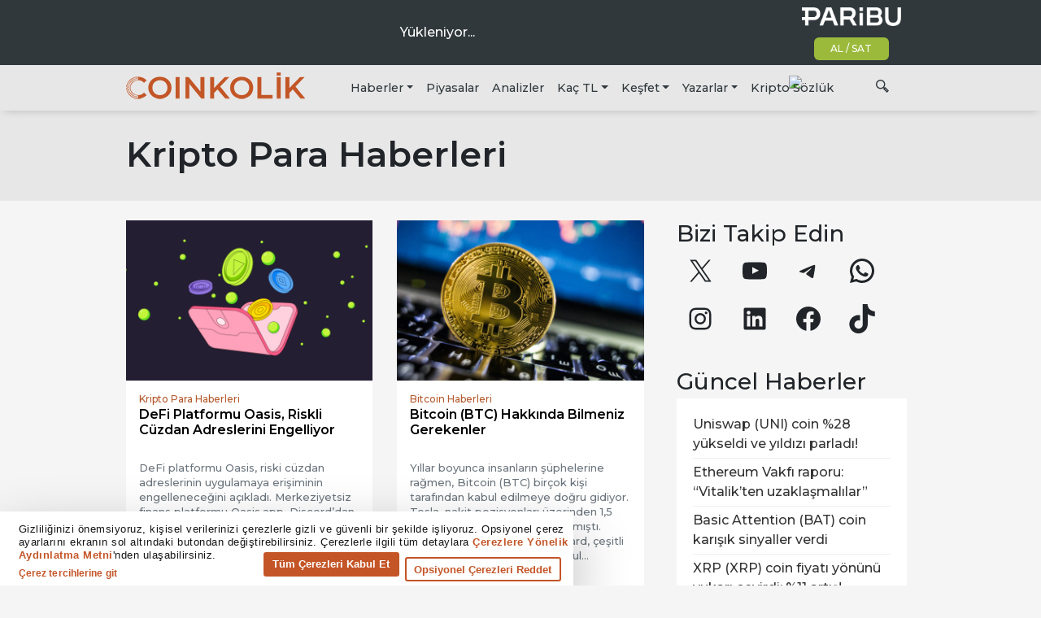

--- FILE ---
content_type: text/css; charset=utf-8
request_url: https://www.tradingview-widget.com/static/bundles/embed/72578.f8f03e09b6c9491b680b.css
body_size: -71
content:
.arrowIcon-nV6fm1zO{display:inline-flex;height:18px;margin-inline-end:-4px;margin-inline-start:4px;transition:transform .35s ease;width:18px}.arrowIcon-nV6fm1zO.dropped-nV6fm1zO{transform:rotate(180deg)}

--- FILE ---
content_type: application/javascript; charset=utf-8
request_url: https://www.coinkolik.com/wp-content/plugins/massive-cryptocurrency-widgets/assets/public/js/common.min.js?ver=3.3.0
body_size: 11457
content:
this.depp||function(t,e){depp=function(){var t={},e=function(){},a={},n={},i={},r={},o={};function c(t){throw Error("Depp Error: "+t)}function s(t,e){var a,r,o=t.length,c=o;if(0==o)return e();for(a=function(t,a){if(a)return e(t);--c||e()};o--;)(r=t[o])in i?a(r,i[r]):(n[r]=n[r]||[]).push(a)}function l(t,e){var a=n[t];if(i[t]=e,a)for(;a.length;)a[0](t,e),a.splice(0,1)}return t.define=function(t){var e;for(var n in t)n in a&&c("Bundle already defined"),e=t[n],a[n]=e.push?e:[e],l("#"+n)},t.config=function(t){for(var e in t)o[e]=t[e]},t.require=function(t,n,i){(function t(e,n){var i=function t(e,n){n=n||[];var i=[],r=[];return e.forEach(function(e){if(0<=n.indexOf(e)&&c("Circular reference"),!(e in a))return i.push("#"+e);a[e].forEach(function(a){if("#"==a[0]){var o=n.slice();o.push(e),o=t([a.slice(1)],o),i=i.concat(o[0]),r=r.concat(o[1])}else r.push(a)})}),[i,r]}(e);i[0].length?s(i[0],function(){t(e,n)}):n(i[1])})(t=t.push?t:[t],function(t){s(t,function(t){t?(i||e)(t):(n||e)()}),t.forEach(function(t){var a,n,i,c,s,d,u;t in r||(r[t]=!0,a=t,n=l,s=document,d=o.before||e,u=a.replace(/^(css|img)!/,""),/(^css!|\.css$)/.test(a)?(i=!0,(c=s.createElement("link")).rel="stylesheet",c.href=u):/(^img!|\.(png|gif|jpg|svg)$)/.test(a)?(c=s.createElement("img")).src=u:((c=s.createElement("script")).src=a,c.async=!1),c.onload=c.onerror=c.onbeforeload=function(t){var e=t.type[0];if(i&&"hideFocus"in c)try{c.sheet.cssText.length||(e="e")}catch(r){18!=r.code&&(e="e")}if("b"==e){if(!t.defaultPrevented)return;e="e"}n(a,"e"==e)},d(a,c),s.head.appendChild(c))})})},t.done=function(t){a[t]=[],l("#"+t)},t.isDefined=function(t){return t in a},t.reset=function(){a={},n={},i={},r={},o={}},t}(),(e=t.createEvent("HTMLEvents")).initEvent?e.initEvent("depp-load",!1,!1):e=new Event("depp-load"),t.dispatchEvent(e)}(document),function(t){var e={callback:function(){},runOnLoad:!0,frequency:100,previousVisibility:null},a={checkVisibility:function(t,e){if(jQuery.contains(document,t[0])){var n=e.previousVisibility,i=t.is(":visible");e.previousVisibility=i;var r=null==n;r?e.runOnLoad&&e.callback(t,i,r):n!==i&&e.callback(t,i,r),setTimeout(function(){a.checkVisibility(t,e)},e.frequency)}}};t.fn.visibilityChanged=function(n){var i=t.extend({},e,n);return this.each(function(){a.checkVisibility(t(this),i)})}}(jQuery),function(t,e){"object"==typeof exports&&"object"==typeof module?module.exports=e():"function"==typeof define&&define.amd?define([],e):"object"==typeof exports?exports.bounty=e():t.bounty=e()}(this,function(){return function(t){function e(n){if(a[n])return a[n].exports;var i=a[n]={exports:{},id:n,loaded:!1};return t[n].call(i.exports,i,i.exports,e),i.loaded=!0,i.exports}var a={};return e.m=t,e.c=a,e.p="/",e(0)}([function(t,e,a){"use strict";Object.defineProperty(e,"__esModule",{value:!0});var n=a(1);Object.defineProperty(e,"default",{enumerable:!0,get:function(){return((t=n)&&t.__esModule?t:{default:t}).default}})},function(t,e,a){"use strict";function n(t){return t&&t.__esModule?t:{default:t}}Object.defineProperty(e,"__esModule",{value:!0});var i=n(a(2)),r=a(5),o=n(a(10));e.default=function(t){var e,a=t.el,n=t.value,c=t.initialValue,s=t.lineHeight,l=void 0===s?1.35:s,d=t.letterSpacing,u=void 0===d?1:d,f=t.animationDelay,p=void 0===f?100:f,h=t.letterAnimationDelay,m=void 0===h?100:h,$=(0,r.select)(a),v=window.getComputedStyle($),g=parseInt(v.fontSize,10),y=(g*l-g)/2+g/10,b=g*l-y,w=Date.now(),x=0,k=g*l+y;$.innerHTML="";var _,C,T,D,S,A,F=r.append.call($,"svg"),E=(e=r.append.call(F,"svg"),r.attr).call(e,"mask","url(#mask-"+w+")"),L=r.append.call(F,"defs");D=L,S=w,(A=(A=(A=(A=(A=(A=(A=(A=(A=(A=(A=(A=(A=(A=(A=(A=(A=(A=(A=(A=(A=(A=(A=(A=r.append.call(D,"linearGradient"),r.attr).call(A,"id","gradient-"+S),r.attr).call(A,"x1","0%"),r.attr).call(A,"y1","0%"),r.attr).call(A,"x2","0%"),r.attr).call(A,"y2","100%"),r.append).call(A,"stop"),r.attr).call(A,"offset","0"),r.attr).call(A,"stop-color","white"),r.attr).call(A,"stop-opacity","0"),r.select).call(A,"#gradient-"+S),r.append).call(A,"stop"),r.attr).call(A,"offset","0.2"),r.attr).call(A,"stop-color","white"),r.attr).call(A,"stop-opacity","1"),r.select).call(A,"#gradient-"+S),r.append).call(A,"stop"),r.attr).call(A,"offset","0.8"),r.attr).call(A,"stop-color","white"),r.attr).call(A,"stop-opacity","1"),r.select).call(A,"#gradient-"+S),r.append).call(A,"stop"),r.attr).call(A,"offset","1"),r.attr).call(A,"stop-color","white"),r.attr).call(A,"stop-opacity","0"),_=L,C=w,(T=(T=(T=(T=(T=(T=(T=r.append.call(_,"mask"),r.attr).call(T,"id","mask-"+C),r.append).call(T,"rect"),r.attr).call(T,"x",0),r.attr).call(T,"y",0),r.attr).call(T,"width","100%"),r.attr).call(T,"height","100%"),r.attr).call(T,"fill","url(#gradient-"+C+")");var z=function(t,e){for(var a=String(t).replace(/ /g," ").split(""),n=String(t).search(/\d/);e.length>a.length;){var i=e[e.length-a.length-1+n];a.splice(n,0,isNaN(parseInt(i,10))?i:"0")}return a},M=String((void 0===c?null:c)||"0"),P=z(String(n),M),j=z(M,String(n)),q=P.map(function(t,e){var a,n,i,o,c,s,d,u,f,p,h,m,$=e+"-"+w;return isNaN(parseInt(t,10))||isNaN(parseInt(j[e],10))?{isDigit:!1,node:(p=E,h=t,(m=(m=r.append.call(p,"g"),r.append).call(m,"text"),r.text).call(m,h)),value:t,offset:{x:0,y:b}}:{isDigit:!0,id:$,node:(o=E,c=g,s=l,d=$,f=(u=(u=r.append.call(o,"g"),r.attr).call(u,"id","digit-"+d),r.style).call(u,"filter","url(#motionFilter-"+d+")"),[0,1,2,3,4,5,6,7,8,9,0].forEach(function(t,e){var a;(a=(a=r.append.call(f,"text"),r.attr).call(a,"y",-e*c*s),r.text).call(a,t)}),f),filter:(a=L,n=$,(i=(i=(i=(i=(i=(i=(i=r.append.call(a,"filter"),r.attr).call(i,"id","motionFilter-"+n),r.attr).call(i,"width","300%"),r.attr).call(i,"x","-100%"),r.append).call(i,"feGaussianBlur"),r.attr).call(i,"class","blurValues"),r.attr).call(i,"in","SourceGraphic"),r.attr).call(i,"stdDeviation","0 0")),value:Number(t),initial:Number(j[e]),offset:{x:0,y:b+Number(j[e])*(g*l)}}}),N=[],V=q.filter(function(t){return t.isDigit});V.forEach(function(t,e){var a=t.initial*(g*l),n=(30+t.value)*(g*l),i=(0,o.default)({from:a,to:n,delay:(V.length-1-e)*m+p,step:function(e){t.offset.y=b+e%(g*l*10),(i=t.node,r.attr).call(i,"transform","translate("+t.offset.x+", "+t.offset.y+")");var i,o=(a+n)/2,c=Number(Math.abs(Math.abs(Math.abs(e-o)-o)-a)/100).toFixed(1);(i=t.filter,r.attr).call(i,"stdDeviation","0 "+c)},end:0===e?function(){return B()}:function(t){return t}});N.push(i)});var B=(0,i.default)(function(t){var e,a,n;x=0,q.forEach(function(t){try{var e=t.node.getBBox().width;t.offset.x=x,t.isDigit&&[].concat(function(t){if(Array.isArray(t)){for(var e=0,a=Array(t.length);e<t.length;e++)a[e]=t[e];return a}return Array.from(t)}(t.node.childNodes)).forEach(function(t){var a=t.getBBox().width;t.setAttribute("x",(e-a)/2)}),x+=e+u}catch(a){}}),x-=u,q.forEach(function(t){var e;(e=t.node,r.attr).call(e,"transform","translate("+t.offset.x+", "+t.offset.y+")")}),e=F,a=x,n=k,r.attr.call(e,"width",a),r.attr.call(e,"height",n),r.attr.call(e,"viewBox","0 0 "+a+" "+n),r.style.call(e,"overflow","visible"),N.forEach(function(e){return e.update(t)})});return B}},function(t,e){"use strict";Object.defineProperty(e,"__esModule",{value:!0}),e.default=function(t){var e=void 0;return function a(n){e=requestAnimationFrame(a),t(0)}(0),function(){return cancelAnimationFrame(e)}}},function(t,e,a){"use strict";Object.defineProperty(e,"__esModule",{value:!0}),e.default=function(t){var e=document.createElementNS(i.default.svg,t);return this.appendChild(e),e};var n,i=(n=a(6))&&n.__esModule?n:{default:n}},function(t,e){"use strict";Object.defineProperty(e,"__esModule",{value:!0}),e.default=function(t,e){return this.setAttribute(t,e),this}},function(t,e,a){"use strict";function n(t){return t&&t.__esModule?t:{default:t}}Object.defineProperty(e,"__esModule",{value:!0});var i=a(7);Object.defineProperty(e,"select",{enumerable:!0,get:function(){return n(i).default}});var r=a(3);Object.defineProperty(e,"append",{enumerable:!0,get:function(){return n(r).default}});var o=a(4);Object.defineProperty(e,"attr",{enumerable:!0,get:function(){return n(o).default}});var c=a(8);Object.defineProperty(e,"style",{enumerable:!0,get:function(){return n(c).default}});var s=a(9);Object.defineProperty(e,"text",{enumerable:!0,get:function(){return n(s).default}})},function(t,e){"use strict";Object.defineProperty(e,"__esModule",{value:!0}),e.default={svg:"http://www.w3.org/2000/svg"}},function(t,e){"use strict";Object.defineProperty(e,"__esModule",{value:!0}),e.default=function(t){return t===String(t)?document.querySelector(t):t}},function(t,e){"use strict";Object.defineProperty(e,"__esModule",{value:!0}),e.default=function(t,e){var a=arguments.length>2&&void 0!==arguments[2]?arguments[2]:"";return this.style.setProperty(t,e,a),this}},function(t,e){"use strict";Object.defineProperty(e,"__esModule",{value:!0}),e.default=function(t){return this.textContent=t,this}},function(t,e){"use strict";Object.defineProperty(e,"__esModule",{value:!0});var a=function(t){return((t*=2)<=1?t*t*t:(t-=2)*t*t+2)/2};e.default=function(t){var e=t.from,n=t.to,i=t.duration,r=void 0===i?3e3:i,o=t.delay,c=void 0===o?0:o,s=t.easing,l=void 0===s?a:s,d=t.start,u=void 0===d?function(t){return t}:d,f=t.step,p=void 0===f?function(t){return t}:f,h=t.end,m=void 0===h?function(t){return t}:h,$=e,v=0,g=!1;return{update:function(t){if(!g){v||(v=t,u($));var a=Math.min(Math.max(t-v-c,0),r)/r;p($=l(a)*(n-e)+e),1===a&&(g=!0,m($))}}}}}])}),depp.define({"mcw-chartjs":[mcw.url+"assets/public/js/Chart.min-3.3.2.js"],"mcw-echarts":[mcw.url+"assets/public/js/Charts.min.js"],"mcw-datatable":[mcw.url+"assets/public/js/jquery.dataTables.min.js",mcw.url+"assets/public/js/dataTables.responsive.min.js"]});var mcrypto_socket=!1;if(void 0===t){var t=new WebSocket("wss://stream.binance.com:9443/ws/!miniTicker@arr");mcrypto_socket=!0}!function(e){mcw.number_format=function(t,e,a,n){if(null==t||!isFinite(t))return"";if(!e){var i=t.toString().split(".").length;e=i>1?i:0}a||(a="."),n||(n=",");var r=(t=(t=parseFloat(t).toFixed(e)).replace(".",a)).split(a);return r[0]=r[0].replace(/\B(?=(\d{3})+(?!\d))/g,n),t=r.join(a)},mcw.numberFormat=function(t,e,a=!1,n="auto"){t=parseFloat(t);var i=void 0!==mcw.currency_format[e]?mcw.currency_format[e]:mcw.default_currency_format;n=a?i.decimals:"auto"==n?t>=1?i.decimals:t<1e-6?14:6:parseInt(n),t=t.toFixed(n);var r=0,o="";if(a){for(;t>1e3;)t/=1e3,r++;o=[""," K"," M"," B"," T"][r]}return mcw.number_format(t,n,i.decimals_sep,i.thousands_sep)+o},mcw.priceFormat=function(t,e,a=!1,n="auto"){t=parseFloat(t);var i=void 0!==mcw.currency_format[e]?mcw.currency_format[e]:mcw.default_currency_format;t=mcw.numberFormat(t,e,a,n);var r=i.position;return(r=(r=r.replace("{symbol}",'<b class="fiat-symbol">'+i.symbol+"</b>")).replace("{space}"," ")).replace("{price}","<span>"+t+"</span>")},e.fn.extend({animateCss:function(t,a){var n=function(t){var e={animation:"animationend",OAnimation:"oAnimationEnd",MozAnimation:"mozAnimationEnd",WebkitAnimation:"webkitAnimationEnd"};for(var a in e)if(void 0!==t.style[a])return e[a]}(document.createElement("div"));return this.addClass("mcw-animated "+t).one(n,function(){e(this).removeClass("mcw-animated "+t),"function"==typeof a&&a()}),this}});var a=e('[data-realtime="on"]');a.length>0&&mcrypto_socket&&t.addEventListener("message",function(t){var n=JSON.parse(t.data);for(var i in n)a.find('[data-live-price="'+n[i].s+'"]').each(function(){e(this).realTime(n[i].c)})}),e.fn.realTime=function(t){var a=e(this),n=a.data("rate"),i=a.data("live-price"),r=a.data("currency"),o=parseInt(e(this).attr("data-timeout"))||0;if(Math.floor(Date.now())-o>5e3){var c="BTC"===r?t/n:t*n;c="BTC"===r&&"BTCUSDT"===i?1:c,c=mcw.priceFormat(c,r),a.html(c),t>parseFloat(a.attr("data-price"))&&a.animateCss("liveup"),t<parseFloat(a.attr("data-price"))&&a.animateCss("livedown"),a.attr("data-price",t),a.attr("data-timeout",Math.floor(Date.now()))}},e.fn.invertable=function(){n=(a=(a=(t=e(this)).css("background-color")).match(/^rgba?[\s+]?\([\s+]?(\d+)[\s+]?,[\s+]?(\d+)[\s+]?,[\s+]?(\d+)[\s+]?/i))&&4===a.length?"#"+("0"+parseInt(a[1],10).toString(16)).slice(-2)+("0"+parseInt(a[2],10).toString(16)).slice(-2)+("0"+parseInt(a[3],10).toString(16)).slice(-2):"",.2126*((i=parseInt(n.substring(1),16))>>16&255)+.7152*(i>>8&255)+.0722*(i>>0&255)<50&&t.addClass("invert-act");var t,a,n,i,r=["ethereum","ripple","iota","eos","0x","bancor","dentacoin","bibox-token","medishares","santiment","quantstamp","raiden-network-token","pillar","republic-protocol","metal","eidoo","credo","blackmoon","covesting","shivom","suncontract","numeraire","daostack","bitdegree","matryx","faceter","internxt","cryptoping","invacio","chainium","creativecoin","trezarcoin","elcoin-el","jesus-coin","mojocoin","gapcoin","prime-xi","speedcash","veltor","loopring-neo","francs"];e(this).find("img").each(function(){r.join("-").toLowerCase().indexOf(e(this).attr("alt").toLowerCase())>-1&&e(this).addClass("invertable")})},e(".mcw-dark-theme,.mcw-midnight-theme,.mcw-custom-theme,.mcw-table.dark").each(function(){e(this).invertable()}),e.fn.inView=function(){var t=e(window);obj=e(this);var a=t.scrollTop(),n=t.scrollTop()+t.height(),i=obj.offset().top+obj.outerHeight();return n>=i&&a<=i},e.fn.drawChart=function(){var t=e(this);depp.require("mcw-chartjs",function(){var e=t.data("rate")?t.data("rate"):1,a=t.data("currency")?t.data("currency"):"USD",n=t.data("color"),i=parseInt(t.data("gradient")),r=parseInt(t.data("border")),o=parseFloat(t.data("opacity")),c=t.data("points").split(",").slice(0,24);if(c=c.map(function(t){var a=(t=parseFloat(t)*e)>=1?2:t<1e-6?14:6;return t.toFixed(a)}),s=s||n,0===i)var s="rgba("+n+","+o+")";else{var s=t[0].getContext("2d").createLinearGradient(0,0,0,i);s.addColorStop(0,"rgba("+n+",0.3)"),s.addColorStop(1,"rgba("+n+",0)")}var l={labels:c,datasets:[{data:c,fill:!0,backgroundColor:s,borderColor:"rgb("+n+")",pointBorderColor:"rgb("+n+")",lineTension:.25,pointRadius:0,borderWidth:r}]};new Chart(t[0].getContext("2d"),{type:"line",data:l,options:{interaction:{intersect:!1,mode:"nearest"},plugins:{legend:{display:!1},tooltip:{callbacks:{label:function(t,e){return mcw.priceFormat(t.parsed.y,a).replace(/(<([^>]+)>)/ig,"")},title:function(t,e){return""}}}},scales:{x:{display:!1},y:{display:!1}},maintainAspectRatio:!1}})})},e.fn.mcwTable=function(){var a=this,n=a.find(".mcw-datatable");depp.require("mcw-datatable",function(){e.fn.dataTableExt.oPagination.info_buttons={fnInit:function(t,a,n){var i=t._iDisplayStart+1+" - "+t.fnDisplayEnd()+" of "+t.fnRecordsDisplay(),r=document.createElement("span"),o=document.createElement("span"),c=document.createElement("span");r.appendChild(document.createTextNode(t.oLanguage.oPaginate.sPrevious)),c.appendChild(document.createTextNode(t.oLanguage.oPaginate.sNext)),o.appendChild(document.createTextNode(i)),r.className="paginate_button previous",c.className="paginate_button next",o.className="paginate_button info",a.appendChild(r),a.appendChild(o),a.appendChild(c),e(r).click(function(){t.oApi._fnPageChange(t,"previous"),n(t)}),e(c).click(function(){t.oApi._fnPageChange(t,"next"),n(t)}),e(r).bind("selectstart",function(){return!1}),e(c).bind("selectstart",function(){return!1})},fnUpdate:function(t,e){if(t.aanFeatures.p)for(var a=t.aanFeatures.p,n=0,i=a.length;n<i;n++){var r=a[n].getElementsByTagName("span");r[1].innerText=t._iDisplayStart+1+" - "+t.fnDisplayEnd()+" of "+t.fnRecordsDisplay(),0===t._iDisplayStart?r[0].className="paginate_button previous disabled":r[0].className="paginate_button previous enabled",t.fnDisplayEnd()==t.fnRecordsDisplay()?r[2].className="paginate_button next disabled":r[2].className="paginate_button next enabled"}}};var i=[],r=[];n.find("thead th").each(function(t){var a=e(this).data("col");r.push(a),i.push({data:a,name:a})});var o=n.DataTable({dom:'r<"loader"><"datatable-scroll"t><"loader show"><"dataTables-footer"lp><"clear">',order:[],scrollCollapse:!0,pagingType:"info_buttons",responsive:{details:{type:480>a.width()?"column":"inline",target:"tr"}},pageLength:parseInt(n.data("length")),lengthMenu:[parseInt(n.data("length")),10,25,50,100].sort(function(t,e){return t-e}).filter(function(t,e,a){return a.indexOf(t)===e}),columns:i,processing:!0,serverSide:!0,columnDefs:[{targets:"col-name",className:"ctrl text-left all"},{targets:"col-rank",className:"text-left min-tablet-p",width:"20px"},{targets:"col-price_usd",className:"all"},{targets:"col-weekly",width:"190px","max-width":"190px",className:"chart-wrapper"},],drawCallback:function(a){n.find("canvas").each(function(){e(this).drawChart()});var i=n.parents(".cryptoboxes").data("realtime");e("[data-live-price]").attr("data-timeout",""),"on"===i&&t.addEventListener("message",function(t){var a=JSON.parse(t.data);for(var i in a)n.find('[data-live-price="'+a[i].s+'"]').each(function(){e(this).realTime(a[i].c)})}),e(".mcw-table.dark").each(function(){e(this).invertable()})},ajax:{url:mcw.ajax_url,type:"POST",data:{action:"mcw_table",mcw_id:a.attr("id").split("-")[1]}},language:{processing:"",lengthMenu:mcw.text.lengthmenu,paginate:{next:mcw.text.next,previous:mcw.text.previous}}});o.on("responsive-resize",function(t,a,i){var r=i[0]?0:1;n.find("tr td").removeClass("ctrl"),n.find("tbody tr").each(function(){e(this).find("td").eq(r).addClass("ctrl")}),n.removeClass("dtr-column dtr-inline"),n.addClass(["dtr-inline","dtr-column"][r])}),o.on("processing.dt",function(t,e,n){if(n){var i=a.find("thead").inView()?0:1;a.find(".loader").eq(i).addClass("show")}else a.find(".loader").removeClass("show")}),o.on("responsive-display",function(t){e(t.currentTarget).find("td.child canvas").parent().addClass("chart-wrapper"),e(t.currentTarget).find("td.child canvas").each(function(){e(this).drawChart()})})})},e.fn.mcwChart=function(){if(0!==this.length){var t=e(this);depp.require("mcw-echarts",function(){setInterval(function(){if(sessionStorage.length>0)for(var t=0;t<sessionStorage.length;t++)sessionStorage.key(t).indexOf("mcw-")>-1&&sessionStorage.setItem(sessionStorage.key(t),"")},18e5);var a={type:t.attr("data-type"),coin:t.attr("data-coin"),symbol:t.attr("data-symbol"),currency:t.attr("data-currency"),rate:parseFloat(t.attr("data-rate")),period:t.attr("data-view"),theme:t.attr("data-theme"),smooth:"true"==t.attr("data-smooth"),textColor:t.attr("data-areacolor"),areaColor:t.attr("data-bgcolor"),font:t.attr("data-font")},n=e.extend({type:"chart",coin:"bitcoin",symbol:"BTC",currency:"USD",rate:1,period:"day",theme:"dark",smooth:!0,areaColor:"rgba(112,147,254,0.8)",textColor:"#202328",font:"inherit"},a),i={light:{backgroundColor:"#fff",color:"chart"==n.type&&""!=n.textColor?[n.textColor]:"#202328",fontFamily:"default"==n.font?t.css("font-family"):n.font,chartColors:"chart"==n.type?""!=n.areaColor?[n.areaColor]:"rgba(112,147,254,0.8)":["rgba(108,130,145,0.2)"],titleColor:"chart"==n.type?""!=n.areaColor?[n.areaColor]:"rgba(112,147,254,0.8)":"#656565",xAxis:"#333333",yAxis:"#333333",axisLine:"rgba(54,60,78,0.1)",border:"#eee"},dark:{backgroundColor:"#202328",color:"chart"==n.type&&""!=n.textColor?[n.textColor]:"#fff",fontFamily:"default"==n.font?t.css("font-family"):n.font,chartColors:"chart"==n.type?""!=n.areaColor?[n.areaColor]:"rgba(112,147,254,0.8)":["rgba(108,130,145,0.2)"],titleColor:"chart"==n.type?""!=n.areaColor?[n.areaColor]:"rgba(112,147,254,0.8)":"#fff",xAxis:"#dddddd",yAxis:"#dddddd",axisLine:"#363c4e",border:"#202328"}}[n.theme],r={chart:{day:1,week:7,month:30,threemonths:90,sixmonths:180,year:365,all:"max"},candlestick:{day:24,week:168,month:30,threemonths:90,sixmonths:180,year:365,all:2e3}},o={day:"Day",week:"Week",month:"Month",threemonths:"3 Months",sixmonths:"6 Months",year:"Year",all:"All Time"},c=["Jan","Feb","Mar","Apr","May","Jun","Jul","Aug","Sep","Oct","Nov","Dec"],s=echarts.init(t.get(0)),a={animation:!1,backgroundColor:i.backgroundColor,color:i.chartColors,textStyle:{color:i.color,fontFamily:i.fontFamily},title:{text:n.symbol+"/"+n.currency,subtext:o[n.period],textStyle:{color:i.titleColor}},grid:{left:15,right:15,top:t.width()>320?80:110,bottom:10,containLabel:!0},tooltip:{trigger:"axis",formatter:function(t){var e=t[0].name;return"chart"==n.type?(e+="<br/>",e+=t[0].marker+' Price: <b style="color: #fff;">'+mcw.priceFormat(t[0].value,n.currency),e+="</b>"):(e+="<br/>",e+=t[0].marker+' H: <b style="color: #fff;">'+mcw.priceFormat(t[0].value[4],n.currency)+"</b>",e+='  L: <b style="color: #fff;">'+mcw.priceFormat(t[0].value[3],n.currency)+"</b>",e+="<br/>",e+=t[0].marker+' O: <b style="color: #fff;">'+mcw.priceFormat(t[0].value[2],n.currency)+"</b>",e+='  C: <b style="color: #fff;">'+mcw.priceFormat(t[0].value[1],n.currency)+"</b>",e+="<br/>",e+=t[1].marker+' V: <b style="color: #fff;">'+mcw.numberFormat(t[1].value,n.currency,!1,0)+"</b> "+n.coin),e}},dataZoom:{show:!1,realtime:!0,start:0,end:100,textStyle:{color:i.color}},toolbox:{show:!0,itemSize:22,left:t.width()>320?"right":"left",top:t.width()>320?"top":50,feature:{myTool1:{show:!0,title:o.day,icon:"image://"+mcw.url+"assets/public/charts/images/1d-dark-01.svg",onclick:function(){l("day")}},myTool2:{show:!0,title:o.week,icon:"image://"+mcw.url+"assets/public/charts/images/1w-dark-01.svg",onclick:function(){l("week")}},myTool3:{show:!0,title:o.month,icon:"image://"+mcw.url+"assets/public/charts/images/1m-dark-01.svg",onclick:function(){l("month")}},myTool4:{show:!0,title:o.threemonths,icon:"image://"+mcw.url+"assets/public/charts/images/3m-dark-01.svg",onclick:function(){l("threemonths")}},myTool5:{show:!0,title:o.sixmonths,icon:"image://"+mcw.url+"assets/public/charts/images/6m-dark-01.svg",onclick:function(){l("sixmonths")}},myTool6:{show:!0,title:o.year,icon:"image://"+mcw.url+"assets/public/charts/images/1y-dark-01.svg",onclick:function(){l("year")}},myTool7:{show:!0,title:o.all,icon:"image://"+mcw.url+"assets/public/charts/images/all-dark-01.svg",onclick:function(){l("all")}},mark:{show:!1},dataView:{show:!1},magicType:{show:!1},restore:{show:!1},saveAsImage:{show:!1}}},xAxis:[],yAxis:[],series:[]};function l(t){n.period=t,a.title.subtext=o[n.period],u()}function d(t){var e=t.getHours(),a=t.getMinutes(),n=e>=12?"PM":"AM";return e%=12,(e=e||12)+":"+(a=a<10?"0"+a:a)+" "+n}function u(){s.showLoading("default",{text:"",color:i.titleColor,maskColor:i.backgroundColor}),function t(a){if("chart"===n.type){var i={truefeedback:"truefeedbackchain",avalanche:"avalanche-2",bnb:"binancecoin","multi-collateral-dai":"dai","polkadot-new":"polkadot",polygon:"matic-network","unus-sed-leo":"leo-token",xrp:"ripple","apecoin-ape":"apecoin",hedera:"hedera-hashgraph","near-protocol":"near","bitcoin-sv":"bitcoin-cash-sv","bittorrent-new":"bittorrent","elrond-egld":"elrond-erd-2","kucoin-token":"kucoin-shares",quant:"quant-network",synthetix:"havven","theta-network":"theta-token",trueusd:"true-usd","enjin-coin":"enjincoin",klaytn:"klay-token",mina:"mina-protocol","neutrino-usd":"neutrino",pancakeswap:"pancakeswap-token",stacks:"blockstack",compound:"compound-governance-token",gatetoken:"gatechain-token","gnosis-gno":"gnosis","green-metaverse-token":"stepn",holo:"holotoken",amp:"amp-token","kyber-network-crystal-v2":"kyber-network-crystal",omg:"omisego","optimism-ethereum":"optimism","reserve-rights":"reserve-rights-token",xinfin:"xdce-crowd-sale",zel:"zelcash","golem-network-tokens":"golem","hive-blockchain":"hive",horizen:"zencash","skale-network":"skale",sxp:"swipe","abbc-coin":"alibabacoin",casper:"casper-network","ceek-vr":"ceek",dogelon:"dogelon-mars","polymath-network":"polymath",sushiswap:"sushi","voyager-token":"ethos",wootrade:"woo-network","conflux-network":"conflux-token","ontology-gas":"ong","pundix-new":"pundi-x-2",ren:"republic-protocol",request:"request-network",xyo:"xyo-network",chromia:"chromaway",constellation:"constellation-labs","function-x":"fx-coin",rlc:"iexec-rlc",bittorrent:"bittorrent-old","counos-x":"counosx","fruits-eco":"fruits",steth:"staked-ether",toncoin:"the-open-network",metisdao:"metis-token",mvl:"mass-vehicle-ledger",safe:"safe-anwang","terra-luna-v2":"terra-luna-2",threshold:"threshold-network-token",wemix:"wemix-token","nest-protocol":"nest","stasis-euro":"stasis-eurs","usdx-kava":"usdx","wrapped-everscale":"everscale",funtoken:"funfair",prom:"prometeus",susd:"nusd",lukso:"lukso-token",shentu:"certik","standard-tokenization-protocol":"stp-network",stormx:"storm","vulcan-forged-pyr":"vulcan-forged",orchid:"orchid-protocol",quarkchain:"quark-chain","aleph-im":"aleph",fetch:"fetch-ai","freeway-token":"freeway","mrweb-finance-v2":"mrweb-finance",myneighboralice:"my-neighbor-alice","rsk-infrastructure-framework":"rif-token","rsk-smart-bitcoin":"rootstock","alpha-finance-lab":"alpha-finance",sologenic:"solo-coin","wirex-token":"wirex","bitmax-token":"asd","defi-pulse-index":"defipulse-index",deso:"bitclout",thundercore:"thunder-token",efforce:"wozx",enzyme:"melon",hunt:"hunt-token",idex:"aurora-dao",jasmy:"jasmycoin",splintershards:"splinterlands",travala:"concierge-io","chrono-tech":"chronobank",flamingo:"flamingo-finance","mstable-usd":"musd","richquack-com":"richquack","star-link":"starlink","super-zero-protocol":"super-zero",syntropy:"noia-network",xenioscoin:"xenios","yearn-finance-ii":"yearn-finance",chimpion:"banana-token",kiltprotocol:"kilt-protocol","truefi-token":"truefi",vegaprotocol:"vega-protocol","wrapped-kardiachain":"kardiachain","dxchain-token":"dxchain","keystone-of-opportunity-knowledge":"kok","moss-coin":"mossland","terra-virtua-kolect":"the-virtua-kolect",wing:"wing-finance","burger-cities":"burger-swap",dia:"dia-data",nash:"neon-exchange","rizon-blockchain":"rizon"};n.coin in i&&(n.coin=i[n.coin]);var o="https://api.coingecko.com/api/v3/coins/";o+=n.coin,o+="/market_chart?vs_currency=usd&days="+r.chart[n.period];var c="mcw-"+n.coin.toLowerCase()+"-usd-chart-"+n.period}else{var o="https://min-api.cryptocompare.com/data/";o+="day"===n.period||"week"===n.period?"histohour":"histoday",o+="?fsym="+n.symbol+"&tsym=USDT",o+="all"===n.period?"&allData=true":"&limit="+r.candlestick[n.period],o+="&aggregate=1&extraParams=massivecrypto";var c="mcw-"+n.symbol.toLowerCase()+"-usd-candlestick-"+n.period}if(null!==sessionStorage.getItem(c)&&""!=sessionStorage.getItem(c))return a(JSON.parse(sessionStorage.getItem(c)));e.get(o,function(t){return sessionStorage.setItem(c,JSON.stringify(t)),a(t)},"json")}(function(t){var e=[],i=[],o=[];if("chart"===n.type)for(var l=0;l<t.prices.length;l++){var u=new Date(t.prices[l][0]);u="day"==n.period?d(u):c[u.getMonth()]+" "+u.getDate()+", "+u.getFullYear();var f=t.prices[l][1]*n.rate;e.push(u),i.push(f)}else for(var l=0;l<t.Data.length;l++){var u=new Date(1e3*t.Data[l].time);u="day"==n.period?d(u):c[u.getMonth()]+" "+u.getDate()+", "+u.getFullYear();var f="chart"==n.type?t.Data[l].close*n.rate:[t.Data[l].close*n.rate,t.Data[l].open*n.rate,t.Data[l].low*n.rate,t.Data[l].high*n.rate];e.push(u),i.push(f),o.push(t.Data[l].volumefrom)}if(a.xAxis[0].data=e,a.series[0].data=i,"candlestick"==n.type){var p=Math.round(r.candlestick[n.period]/60*10),h="candlestick"==n.type&&p>10;a.dataZoom.show=h,a.dataZoom.start="all"==n.period?0:p,a.grid.bottom=h?50:10,a.series[1].data=o}a.yAxis[0].min="all"==n.period?0:null,s.setOption(a),s.hideLoading()})}"chart"==n.type?(a.xAxis.push({type:"category",boundaryGap:!1,axisLabel:{textStyle:{color:i.xAxis}}}),a.yAxis.push({type:"value",scale:!0,axisLabel:{textStyle:{color:i.yAxis},formatter:function(t){return 0==t?0:mcw.numberFormat(t,n.currency)}},splitLine:{show:!0,lineStyle:{color:i.axisLine,width:1,type:"solid"}},boundaryGap:!1}),a.series.push({name:"Price",type:"line",smooth:n.smooth,itemStyle:{normal:{areaStyle:{type:"default"}}}})):(a.xAxis.push({type:"category",boundaryGap:!0,axisTick:{onGap:!1},splitLine:{show:!1},axisLabel:{textStyle:{color:i.xAxis}}}),a.yAxis.push({type:"value",scale:!1,axisLabel:{textStyle:{color:i.yAxis},formatter:function(t){return 0==t?0:mcw.numberFormat(t,n.currency)}},splitLine:{show:!1},boundaryGap:["0%","0%"]},{type:"value",scale:!0,axisLabel:{textStyle:{color:i.yAxis},formatter:function(t){return 0==t?0:mcw.numberFormat(t,n.currency)}},splitLine:{show:!0,lineStyle:{color:i.axisLine,width:1,type:"solid"}},boundaryGap:["0%","0%"]}),a.series.push({name:"OHLC",type:"k",itemStyle:{normal:{color:"#dc3545",color0:"#23BF08"}},yAxisIndex:1}),a.series.push({name:"Volume",type:"bar"})),t.css("background",i.backgroundColor),t.css("border-color",i.border),u(),e(window).on("resize",function(){a.grid.top=t.width()>320?80:110,a.toolbox.left=t.width()>320?"right":"left",a.toolbox.top=t.width()>320?"top":50,s.setOption(a),s.resize()}),t.visibilityChanged({callback:function(t,a,n){a&&e(window).trigger("resize")},runOnLoad:!0,frequency:100})})}},e.fn.mcwConverter=function(){var t=this;if(0!==this.length){this.find("select").selectize({onInitialize:function(){var t=this;this.revertSettings.$children.each(function(){e.extend(t.options[this.value],e(this).data())}),t.$dropdown.addClass("mcw-conv-style")},dropdownParent:"body"}),this.find(".mcw-convert-swap").click(function(){t.find(".mcw-form-group").eq(0).toggleClass("mcw-form-group-swap")});var a=this.attr("data-from"),n=this.attr("data-to"),i="true"==this.attr("data-auto"),r=this.find("select").first(),o=this.find("select").last(),c=this.find("input.mcw-field").first(),s=this.find("input.mcw-field").last(),l="down",d=e(this).closest(".cryptoboxes").data("fiat"),u=e(this).closest(".cryptoboxes").data("crypto"),f="fiat"==a?d:"",p="crypto"==a?"fiat"==n?d:"bitcoin"==r[0].value?"ethereum":"":"fiat"==n?"USD"==d?"EUR":"USD":""!=u?u:"";(""!=f&&r[0].selectize.setValue(f),""!=p&&o[0].selectize.setValue(p),c.val(1),h(),i)?(c.on("input",function(){h()}),s.on("input",function(){m()}),r.change(function(){m(),l="up"}),o.change(function(){h(),l="down"})):(c.on("input",function(){l="down"}),s.on("input",function(){l="up"}),this.find(".mcw-button").click(function(t){t.preventDefault(),"down"==l?h():m()}))}function h(){var t=r[0].selectize.options[r.val()].val,e=o[0].selectize.options[o.val()].val,i="",l=parseFloat(c.val().replace(/,/g,"")),i=parseFloat(i="crypto"===a&&"crypto"===n?l?l*(t/e):"":"fiat"===a&&"fiat"===n?l?l*(e/t):"":"fiat"===a&&"crypto"===n?l?l/(t*e):"":l?l*t*e:"");s.val(mcw.numberFormat(i))}function m(){var t=r[0].selectize.options[r.val()].val,e=o[0].selectize.options[o.val()].val,i="",l=parseFloat(s.val().replace(/,/g,"")),i=parseFloat(i="crypto"===a&&"crypto"===n?l?l*(e/t):"":"fiat"===a&&"fiat"===n?l?l*(t/e):"":"fiat"===a&&"crypto"===n?l?l*t*e:"":l?l*(1/e)/t:"");c.val(mcw.numberFormat(i))}},e.fn.mcwHeadCard=function(){var a=this,n=a.find(".mcw-price"),i=a.parents(".cryptoboxes").data("realtime"),r=n.text(),o=n.data("rate"),c=n.data("currency");bounty.default({el:n[0],initialValue:r,value:r}),"on"==i&&t.addEventListener("message",function(t){var a=JSON.parse(t.data),i=parseInt(n.attr("data-timeout"))||0,s=Math.floor(Date.now())-i;for(var l in a)if(n.data("live")==a[l].s&&s>1e4&&a[l].c!==parseFloat(n.attr("data-price"))){var d=e(mcw.priceFormat(parseFloat(a[l].c*o),c)).text();bounty.default({el:n[0],initialValue:r,value:d}),r=d,n.attr("data-price",a[l].c),n.attr("data-timeout",Math.floor(Date.now()))}}),a.find(".mcw-toggle-switch").click(function(t){t.preventDefault(),o=e(this).data("rate"),c=e(this).data("currency"),a.find(".mcw-toggle-switch").removeClass("active"),e(this).addClass("active");var i=e(mcw.priceFormat(parseFloat(n.attr("data-price")*o),c)).text();return bounty.default({el:n[0],initialValue:r,value:i}),r=i,!1})},e.fn.mcwAccordion=function(){this.find(".mcw-list-item:eq(0)").addClass("active").find(".mcw-list-body").slideDown(),this.find(".mcw-list-header").click(function(){e(this).parents(".mcw-list").find(".mcw-list-item").not(e(this).parent()).removeClass("active").find(".mcw-list-body").slideUp(),e(this).parent().toggleClass("active"),e(this).next(".mcw-list-body").slideToggle()})},e(".mcw-card-7").each(function(){e(this).mcwHeadCard()}),e(".mcw-table").each(function(){e(this).mcwTable()}),e(".mcw-chart").each(function(){e(this).mcwChart()}),e.fn.mcwTabs=function(){var t=this.find(".mcw-tab"),a=this.find(".mcw-tab-content");t.click(function(){var n=e(this).index();t.removeClass("active"),e(this).addClass("active"),a.not(":eq("+n+")").removeClass("active"),a.eq(n).addClass("active")})},e(".mcw-converter").each(function(){e(this).mcwConverter()}),e(".mcw-list-2").each(function(){e(this).mcwAccordion(),e(this).find("canvas").each(function(){e(this).drawChart()})}),e(".mcw-list-3").each(function(){e(this).find("canvas").each(function(){e(this).drawChart()})}),e(".mcw-multi-tabs").each(function(){e(this).mcwTabs()}),e(".mcw-box").each(function(){if(e(this).find("canvas").each(function(){e(this).drawChart()}),e(this).find(".chart-offset").show(),e(this).hasClass("mcw-box-2")){var t=e(this),a=t.find(".mcw-crypto-convert"),n=t.find(".mcw-fiat-convert");t.find("select").change(function(){var e=parseFloat(a.val())*parseFloat(n.val()),i=n.find("option:selected").text();price=mcw.priceFormat(e,i),t.find(".mcw-price").html(price);var r=a.find(":selected").data("change");t.find(".mcw-list-change").html(Math.abs(r)+"%"),r>=0?t.find(".mcw-list-change").toggleClass("down up"):t.find(".mcw-list-change").toggleClass("up down")})}}),e.fn.multiply=function(t){for(var e=this.clone(),a=1;a<t;a++)e=e.add(this.clone());return e},e(window).on("load",function(){e(".cc-stats").each(function(){var t=0;e(this).find(".cc-coin").each(function(){t+=e(this).innerWidth()});var a=e(this).find(".cc-coin"),n=e(this).innerWidth()/t;e(this).append('<div class="cc-dup"></div>'),n>.5?e(this).find(".cc-dup").append(a.multiply(Math.ceil(n))):e(this).find(".cc-dup").append(a.multiply(1)),e(this).css("width",t),e(this).find("canvas").each(function(){e(this).drawChart()});var i=e(this).find(".cc-coin").length,r=t/i,o=e(this).closest(".mcw-ticker").data("speed"),c=10*r;200===o?c=10:0==o?c=0:o>100?(o-=100,c-=o=o/10*r):o<100&&(o=(o=100-o)/10*(8*r),c+=o);var o=i*c/1e3;e(this).css("animation-duration",o+"s"),e(this).closest(".mcw-ticker").css("visibility","visible"),e(this).closest(".mcw-ticker").hasClass("mcw-header")&&(e("body").css("padding-top",e(this).closest(".mcw-ticker").height()+"px"),e("#wpadminbar").css("margin-top",e(this).closest(".mcw-ticker").height()+"px"))})}),e.fn.coinmcResize=function(){var t="xs",e=this.find(".cmc-row").length>0?this.find(".cmc-row").eq(0).width():this.width();e>=992?t="lg":e>=768?t="md":e>=576&&(t="sm"),this.removeClass("cmcl-xs cmcl-sm cmcl-md cmcl-lg").addClass("cmcl-"+t),this.trigger("view")},e(".mcwgrid").each(function(){var t=this;e(this).coinmcResize(),e(window).resize(function(){e(t).coinmcResize()})})}(jQuery);

--- FILE ---
content_type: application/javascript; charset=utf-8
request_url: https://www.coinkolik.com/wp-content/themes/coinkolik/js/ticker.min.js?ver=1.3.2
body_size: 2080
content:
!function(e){"use strict";"function"==typeof define&&define.amd?define(["jquery"],e):"undefined"!=typeof exports?module.exports=e(require("jquery")):e(jQuery)}(function(F){F.fn.marquee=function(D){return this.each(function(){var i,r,a,n,s,o=F.extend({},F.fn.marquee.defaults,D),u=F(this),c=3,e="animation-play-state",d=!1,m=function(e,t,i){for(var r=["webkit","moz","MS","o",""],a=0;a<r.length;a++)r[a]||(t=t.toLowerCase()),e.addEventListener(r[a]+t,i,!1)},p=function(e){var t,i=[];for(t in e)e.hasOwnProperty(t)&&i.push(t+":"+e[t]);return i.push(),"{"+i.join(",")+"}"},l=function(){u.timer=setTimeout(q,o.delayBeforeStart)},t={pause:function(){d&&o.allowCss3Support?i.css(e,"paused"):F.fn.pause&&i.pause(),u.data("runningStatus","paused"),u.trigger("paused")},resume:function(){d&&o.allowCss3Support?i.css(e,"running"):F.fn.resume&&i.resume(),u.data("runningStatus","resumed"),u.trigger("resumed")},toggle:function(){t["resumed"===u.data("runningStatus")?"pause":"resume"]()},destroy:function(){clearTimeout(u.timer),u.find("*").addBack().off(),u.html(u.find(".js-marquee:first").html())}};if("string"==typeof D)F.isFunction(t[D])&&(i=i||u.find(".js-marquee-wrapper"),!0===u.data("css3AnimationIsSupported")&&(d=!0),t[D]());else{F.each(o,function(e){if(void 0!==(f=u.attr("data-"+e))){switch(f){case"true":f=!0;break;case"false":f=!1}o[e]=f}}),o.speed&&(o.duration=parseInt(u.width(),10)/o.speed*1e3),n="up"===o.direction||"down"===o.direction,o.gap=o.duplicated?parseInt(o.gap):0,u.wrapInner('<div class="js-marquee"></div>');var f,g,k,y=u.find(".js-marquee").css({"margin-right":o.gap,float:"left"});if(o.duplicated&&y.clone(!0).appendTo(u),u.wrapInner('<div style="width:100000px" class="js-marquee-wrapper"></div>'),i=u.find(".js-marquee-wrapper"),n?(g=u.height(),i.removeAttr("style"),u.height(g),u.find(".js-marquee").css({float:"none","margin-bottom":o.gap,"margin-right":0}),o.duplicated&&u.find(".js-marquee:last").css({"margin-bottom":0}),k=u.find(".js-marquee:first").height()+o.gap,o.startVisible&&!o.duplicated?(o._completeDuration=(parseInt(k,10)+parseInt(g,10))/parseInt(g,10)*o.duration,o.duration=parseInt(k,10)/parseInt(g,10)*o.duration):o.duration=(parseInt(k,10)+parseInt(g,10))/parseInt(g,10)*o.duration):(s=u.find(".js-marquee:first").width()+o.gap,r=u.width(),o.startVisible&&!o.duplicated?(o._completeDuration=(parseInt(s,10)+parseInt(r,10))/parseInt(r,10)*o.duration,o.duration=parseInt(s,10)/parseInt(r,10)*o.duration):o.duration=(parseInt(s,10)+parseInt(r,10))/parseInt(r,10)*o.duration),o.duplicated&&(o.duration=o.duration/2),o.allowCss3Support){var h=document.body||document.createElement("div"),w="marqueeAnimation-"+Math.floor(1e7*Math.random()),b="Webkit Moz O ms Khtml".split(" "),x="animation",v="",I="";if(void 0!==h.style.animation&&(I="@keyframes "+w+" ",d=!0),!1===d)for(var S=0;S<b.length;S++)if(void 0!==h.style[b[S]+"AnimationName"]){var C="-"+b[S].toLowerCase()+"-",x=C+x,e=C+e,I="@"+C+"keyframes "+w+" ",d=!0;break}d&&(v=w+" "+o.duration/1e3+"s "+o.delayBeforeStart/1e3+"s infinite "+o.css3easing,u.data("css3AnimationIsSupported",!0))}var j=function(){i.css("transform","translateY("+("up"===o.direction?g+"px":"-"+k+"px")+")")},_=function(){i.css("transform","translateX("+("left"===o.direction?r+"px":"-"+s+"px")+")")},q=(o.duplicated?(n?o.startVisible?i.css("transform","translateY(0)"):i.css("transform","translateY("+("up"===o.direction?g+"px":"-"+(2*k-o.gap)+"px")+")"):o.startVisible?i.css("transform","translateX(0)"):i.css("transform","translateX("+("left"===o.direction?r+"px":"-"+(2*s-o.gap)+"px")+")"),o.startVisible||(c=1)):o.startVisible?c=2:(n?j:_)(),function(){var e,t;o.duplicated&&(1===c?(o._originalDuration=o.duration,o.duration=n?"up"===o.direction?o.duration+g/(k/o.duration):2*o.duration:"left"===o.direction?o.duration+r/(s/o.duration):2*o.duration,v=v&&w+" "+o.duration/1e3+"s "+o.delayBeforeStart/1e3+"s "+o.css3easing,c++):2===c&&(o.duration=o._originalDuration,v&&(w+="0",I=F.trim(I)+"0 ",v=w+" "+o.duration/1e3+"s 0s infinite "+o.css3easing),c++)),n?o.duplicated?(2<c&&i.css("transform","translateY("+("up"===o.direction?0:"-"+k+"px")+")"),a={transform:"translateY("+("up"===o.direction?"-"+k+"px":0)+")"}):o.startVisible?2===c?(v=v&&w+" "+o.duration/1e3+"s "+o.delayBeforeStart/1e3+"s "+o.css3easing,a={transform:"translateY("+("up"===o.direction?"-"+k+"px":g+"px")+")"},c++):3===c&&(o.duration=o._completeDuration,v&&(w+="0",I=F.trim(I)+"0 ",v=w+" "+o.duration/1e3+"s 0s infinite "+o.css3easing),j()):(j(),a={transform:"translateY("+("up"===o.direction?"-"+i.height()+"px":g+"px")+")"}):o.duplicated?(2<c&&i.css("transform","translateX("+("left"===o.direction?0:"-"+s+"px")+")"),a={transform:"translateX("+("left"===o.direction?"-"+s+"px":0)+")"}):o.startVisible?2===c?(v=v&&w+" "+o.duration/1e3+"s "+o.delayBeforeStart/1e3+"s "+o.css3easing,a={transform:"translateX("+("left"===o.direction?"-"+s+"px":r+"px")+")"},c++):3===c&&(o.duration=o._completeDuration,v&&(w+="0",I=F.trim(I)+"0 ",v=w+" "+o.duration/1e3+"s 0s infinite "+o.css3easing),_()):(_(),a={transform:"translateX("+("left"===o.direction?"-"+s+"px":r+"px")+")"}),u.trigger("beforeStarting"),d?(i.css(x,v),e=I+" { 100%  "+p(a)+"}",0!==(t=i.find("style")).length?t.filter(":last").html(e):F("head").append("<style>"+e+"</style>"),m(i[0],"AnimationIteration",function(){u.trigger("finished")}),m(i[0],"AnimationEnd",function(){q(),u.trigger("finished")})):i.animate(a,o.duration,o.easing,function(){u.trigger("finished"),(o.pauseOnCycle?l:q)()}),u.data("runningStatus","resumed")});u.on("pause",t.pause),u.on("resume",t.resume),o.pauseOnHover&&(u.on("mouseenter",t.pause),u.on("mouseleave",t.resume)),(d&&o.allowCss3Support?q:l)()}})},F.fn.marquee.defaults={allowCss3Support:!0,css3easing:"linear",easing:"linear",delayBeforeStart:1e3,direction:"left",duplicated:!1,duration:5e3,speed:0,gap:20,pauseOnCycle:!1,pauseOnHover:!1,startVisible:!1}});var coinkolik=coinkolik||{};coinkolik.ticker={init:function(){0!==jQuery(".ckt-wrapper").length&&io("wss://socket.coinkolik.com").on("messages",function(e){if(void 0!==e){var t,i,r,a,n,s,o=jQuery(".ckt-items");for(key in 0<jQuery(".ckt-items .loading").length&&jQuery(".ckt-items .loading").remove(),e)s=key.split("_")[1],n=jQuery(".ckt-"+key),r=0<e[key].percentChange?"up":e[key].percentChange<0?"down":"nochange",t="https://www.paribu.com/markets/"+(i=e[key].name).toLowerCase()+"_tl?utm_source=Coinkolik&utm_medium=Paid_Ticker&utm_campaign=KriptomedaSponsorluk&utm_term=CPI&utm_content=Listed","agix"==i.toLowerCase()&&(t="https://www.paribu.com/markets?utm_source=Coinkolik&utm_medium=Paid_Ticker&utm_campaign=KriptomedaSponsorluk&utm_term=CPI&utm_content=Unlisted"),s=coinkolik.ticker.format(s,e[key].last),a=coinkolik.ticker.format("percent",e[key].percentChange/100),0===n.length?o.append('<a href="'+t+'" target="_blank"><i class="ck-'+r+'"></i><span>'+i+"</span><b>"+s+"</b><em>"+a+"</em></a>"):(n.attr("href",t),n.find("i").removeClass("ck-up ck-down ck-nochange").addClass("ck-"+r),n.find("span").text(i),n.find("b").text(s),n.find("em").text(a));coinkolik.ticker.marquee()}})},format:function(e,t){var i;switch(e){case"percent":i=new Intl.NumberFormat("tr-TR",{style:"percent",minimumFractionDigits:2,maximumFractionDigits:2});break;case"TL":i=new Intl.NumberFormat("tr-TR",{style:"currency",currency:"TRY",minimumFractionDigits:2,maximumFractionDigits:5});break;case"CHZ":i=new Intl.NumberFormat("tr-TR",{style:"currency",currency:"CHZ",minimumFractionDigits:2,maximumFractionDigits:5});break;case"USDT":i=new Intl.NumberFormat("tr-TR",{style:"currency",currency:"USD",minimumFractionDigits:2,maximumFractionDigits:5});break;default:i=new Intl.NumberFormat("tr-TR",{style:"currency",minimumFractionDigits:2,maximumFractionDigits:5})}return i.format(t)},marquee:function(){var e=!1;return function(){e||(jQuery(".ckt-items").marquee({allowCss3Support:!0,css3easing:"linear",easing:"linear",delayBeforeStart:0,direction:"left",duplicated:!0,speed:20,gap:0,pauseOnCycle:!1,pauseOnHover:!0,startVisible:!0}),e=!0)}}()},jQuery(coinkolik.ticker.init);

--- FILE ---
content_type: application/javascript; charset=utf-8
request_url: https://www.coinkolik.com/wp-content/plugins/massive-cryptocurrency-widgets/assets/public/js/socket.io.js?ver=2.1.0
body_size: 18578
content:
/*!
 * Socket.IO v2.1.0
 * (c) 2014-2018 Guillermo Rauch
 * Released under the MIT License.
 */
!function(t,e){"object"==typeof exports&&"object"==typeof module?module.exports=e():"function"==typeof define&&define.amd?define([],e):"object"==typeof exports?exports.io=e():t.io=e()}(this,function(){return function(t){function e(r){if(n[r])return n[r].exports;var o=n[r]={exports:{},id:r,loaded:!1};return t[r].call(o.exports,o,o.exports,e),o.loaded=!0,o.exports}var n={};return e.m=t,e.c=n,e.p="",e(0)}([function(t,e,n){"use strict";function r(t,e){"object"===("undefined"==typeof t?"undefined":o(t))&&(e=t,t=void 0),e=e||{};var n,r=i(t),s=r.source,p=r.id,h=r.path,f=u[p]&&h in u[p].nsps,l=e.forceNew||e["force new connection"]||!1===e.multiplex||f;return l?(c("ignoring socket cache for %s",s),n=a(s,e)):(u[p]||(c("new io instance for %s",s),u[p]=a(s,e)),n=u[p]),r.query&&!e.query&&(e.query=r.query),n.socket(r.path,e)}var o="function"==typeof Symbol&&"symbol"==typeof Symbol.iterator?function(t){return typeof t}:function(t){return t&&"function"==typeof Symbol&&t.constructor===Symbol&&t!==Symbol.prototype?"symbol":typeof t},i=n(1),s=n(7),a=n(12),c=n(3)("socket.io-client");t.exports=e=r;var u=e.managers={};e.protocol=s.protocol,e.connect=r,e.Manager=n(12),e.Socket=n(37)},function(t,e,n){(function(e){"use strict";function r(t,n){var r=t;n=n||e.location,null==t&&(t=n.protocol+"//"+n.host),"string"==typeof t&&("/"===t.charAt(0)&&(t="/"===t.charAt(1)?n.protocol+t:n.host+t),/^(https?|wss?):\/\//.test(t)||(i("protocol-less url %s",t),t="undefined"!=typeof n?n.protocol+"//"+t:"https://"+t),i("parse %s",t),r=o(t)),r.port||(/^(http|ws)$/.test(r.protocol)?r.port="80":/^(http|ws)s$/.test(r.protocol)&&(r.port="443")),r.path=r.path||"/";var s=r.host.indexOf(":")!==-1,a=s?"["+r.host+"]":r.host;return r.id=r.protocol+"://"+a+":"+r.port,r.href=r.protocol+"://"+a+(n&&n.port===r.port?"":":"+r.port),r}var o=n(2),i=n(3)("socket.io-client:url");t.exports=r}).call(e,function(){return this}())},function(t,e){var n=/^(?:(?![^:@]+:[^:@\/]*@)(http|https|ws|wss):\/\/)?((?:(([^:@]*)(?::([^:@]*))?)?@)?((?:[a-f0-9]{0,4}:){2,7}[a-f0-9]{0,4}|[^:\/?#]*)(?::(\d*))?)(((\/(?:[^?#](?![^?#\/]*\.[^?#\/.]+(?:[?#]|$)))*\/?)?([^?#\/]*))(?:\?([^#]*))?(?:#(.*))?)/,r=["source","protocol","authority","userInfo","user","password","host","port","relative","path","directory","file","query","anchor"];t.exports=function(t){var e=t,o=t.indexOf("["),i=t.indexOf("]");o!=-1&&i!=-1&&(t=t.substring(0,o)+t.substring(o,i).replace(/:/g,";")+t.substring(i,t.length));for(var s=n.exec(t||""),a={},c=14;c--;)a[r[c]]=s[c]||"";return o!=-1&&i!=-1&&(a.source=e,a.host=a.host.substring(1,a.host.length-1).replace(/;/g,":"),a.authority=a.authority.replace("[","").replace("]","").replace(/;/g,":"),a.ipv6uri=!0),a}},function(t,e,n){(function(r){function o(){return!("undefined"==typeof window||!window.process||"renderer"!==window.process.type)||("undefined"==typeof navigator||!navigator.userAgent||!navigator.userAgent.toLowerCase().match(/(edge|trident)\/(\d+)/))&&("undefined"!=typeof document&&document.documentElement&&document.documentElement.style&&document.documentElement.style.WebkitAppearance||"undefined"!=typeof window&&window.console&&(window.console.firebug||window.console.exception&&window.console.table)||"undefined"!=typeof navigator&&navigator.userAgent&&navigator.userAgent.toLowerCase().match(/firefox\/(\d+)/)&&parseInt(RegExp.$1,10)>=31||"undefined"!=typeof navigator&&navigator.userAgent&&navigator.userAgent.toLowerCase().match(/applewebkit\/(\d+)/))}function i(t){var n=this.useColors;if(t[0]=(n?"%c":"")+this.namespace+(n?" %c":" ")+t[0]+(n?"%c ":" ")+"+"+e.humanize(this.diff),n){var r="color: "+this.color;t.splice(1,0,r,"color: inherit");var o=0,i=0;t[0].replace(/%[a-zA-Z%]/g,function(t){"%%"!==t&&(o++,"%c"===t&&(i=o))}),t.splice(i,0,r)}}function s(){return"object"==typeof console&&console.log&&Function.prototype.apply.call(console.log,console,arguments)}function a(t){try{null==t?e.storage.removeItem("debug"):e.storage.debug=t}catch(n){}}function c(){var t;try{t=e.storage.debug}catch(n){}return!t&&"undefined"!=typeof r&&"env"in r&&(t=r.env.DEBUG),t}function u(){try{return window.localStorage}catch(t){}}e=t.exports=n(5),e.log=s,e.formatArgs=i,e.save=a,e.load=c,e.useColors=o,e.storage="undefined"!=typeof chrome&&"undefined"!=typeof chrome.storage?chrome.storage.local:u(),e.colors=["#0000CC","#0000FF","#0033CC","#0033FF","#0066CC","#0066FF","#0099CC","#0099FF","#00CC00","#00CC33","#00CC66","#00CC99","#00CCCC","#00CCFF","#3300CC","#3300FF","#3333CC","#3333FF","#3366CC","#3366FF","#3399CC","#3399FF","#33CC00","#33CC33","#33CC66","#33CC99","#33CCCC","#33CCFF","#6600CC","#6600FF","#6633CC","#6633FF","#66CC00","#66CC33","#9900CC","#9900FF","#9933CC","#9933FF","#99CC00","#99CC33","#CC0000","#CC0033","#CC0066","#CC0099","#CC00CC","#CC00FF","#CC3300","#CC3333","#CC3366","#CC3399","#CC33CC","#CC33FF","#CC6600","#CC6633","#CC9900","#CC9933","#CCCC00","#CCCC33","#FF0000","#FF0033","#FF0066","#FF0099","#FF00CC","#FF00FF","#FF3300","#FF3333","#FF3366","#FF3399","#FF33CC","#FF33FF","#FF6600","#FF6633","#FF9900","#FF9933","#FFCC00","#FFCC33"],e.formatters.j=function(t){try{return JSON.stringify(t)}catch(e){return"[UnexpectedJSONParseError]: "+e.message}},e.enable(c())}).call(e,n(4))},function(t,e){function n(){throw new Error("setTimeout has not been defined")}function r(){throw new Error("clearTimeout has not been defined")}function o(t){if(p===setTimeout)return setTimeout(t,0);if((p===n||!p)&&setTimeout)return p=setTimeout,setTimeout(t,0);try{return p(t,0)}catch(e){try{return p.call(null,t,0)}catch(e){return p.call(this,t,0)}}}function i(t){if(h===clearTimeout)return clearTimeout(t);if((h===r||!h)&&clearTimeout)return h=clearTimeout,clearTimeout(t);try{return h(t)}catch(e){try{return h.call(null,t)}catch(e){return h.call(this,t)}}}function s(){y&&l&&(y=!1,l.length?d=l.concat(d):m=-1,d.length&&a())}function a(){if(!y){var t=o(s);y=!0;for(var e=d.length;e;){for(l=d,d=[];++m<e;)l&&l[m].run();m=-1,e=d.length}l=null,y=!1,i(t)}}function c(t,e){this.fun=t,this.array=e}function u(){}var p,h,f=t.exports={};!function(){try{p="function"==typeof setTimeout?setTimeout:n}catch(t){p=n}try{h="function"==typeof clearTimeout?clearTimeout:r}catch(t){h=r}}();var l,d=[],y=!1,m=-1;f.nextTick=function(t){var e=new Array(arguments.length-1);if(arguments.length>1)for(var n=1;n<arguments.length;n++)e[n-1]=arguments[n];d.push(new c(t,e)),1!==d.length||y||o(a)},c.prototype.run=function(){this.fun.apply(null,this.array)},f.title="browser",f.browser=!0,f.env={},f.argv=[],f.version="",f.versions={},f.on=u,f.addListener=u,f.once=u,f.off=u,f.removeListener=u,f.removeAllListeners=u,f.emit=u,f.prependListener=u,f.prependOnceListener=u,f.listeners=function(t){return[]},f.binding=function(t){throw new Error("process.binding is not supported")},f.cwd=function(){return"/"},f.chdir=function(t){throw new Error("process.chdir is not supported")},f.umask=function(){return 0}},function(t,e,n){function r(t){var n,r=0;for(n in t)r=(r<<5)-r+t.charCodeAt(n),r|=0;return e.colors[Math.abs(r)%e.colors.length]}function o(t){function n(){if(n.enabled){var t=n,r=+new Date,i=r-(o||r);t.diff=i,t.prev=o,t.curr=r,o=r;for(var s=new Array(arguments.length),a=0;a<s.length;a++)s[a]=arguments[a];s[0]=e.coerce(s[0]),"string"!=typeof s[0]&&s.unshift("%O");var c=0;s[0]=s[0].replace(/%([a-zA-Z%])/g,function(n,r){if("%%"===n)return n;c++;var o=e.formatters[r];if("function"==typeof o){var i=s[c];n=o.call(t,i),s.splice(c,1),c--}return n}),e.formatArgs.call(t,s);var u=n.log||e.log||console.log.bind(console);u.apply(t,s)}}var o;return n.namespace=t,n.enabled=e.enabled(t),n.useColors=e.useColors(),n.color=r(t),n.destroy=i,"function"==typeof e.init&&e.init(n),e.instances.push(n),n}function i(){var t=e.instances.indexOf(this);return t!==-1&&(e.instances.splice(t,1),!0)}function s(t){e.save(t),e.names=[],e.skips=[];var n,r=("string"==typeof t?t:"").split(/[\s,]+/),o=r.length;for(n=0;n<o;n++)r[n]&&(t=r[n].replace(/\*/g,".*?"),"-"===t[0]?e.skips.push(new RegExp("^"+t.substr(1)+"$")):e.names.push(new RegExp("^"+t+"$")));for(n=0;n<e.instances.length;n++){var i=e.instances[n];i.enabled=e.enabled(i.namespace)}}function a(){e.enable("")}function c(t){if("*"===t[t.length-1])return!0;var n,r;for(n=0,r=e.skips.length;n<r;n++)if(e.skips[n].test(t))return!1;for(n=0,r=e.names.length;n<r;n++)if(e.names[n].test(t))return!0;return!1}function u(t){return t instanceof Error?t.stack||t.message:t}e=t.exports=o.debug=o["default"]=o,e.coerce=u,e.disable=a,e.enable=s,e.enabled=c,e.humanize=n(6),e.instances=[],e.names=[],e.skips=[],e.formatters={}},function(t,e){function n(t){if(t=String(t),!(t.length>100)){var e=/^((?:\d+)?\.?\d+) *(milliseconds?|msecs?|ms|seconds?|secs?|s|minutes?|mins?|m|hours?|hrs?|h|days?|d|years?|yrs?|y)?$/i.exec(t);if(e){var n=parseFloat(e[1]),r=(e[2]||"ms").toLowerCase();switch(r){case"years":case"year":case"yrs":case"yr":case"y":return n*p;case"days":case"day":case"d":return n*u;case"hours":case"hour":case"hrs":case"hr":case"h":return n*c;case"minutes":case"minute":case"mins":case"min":case"m":return n*a;case"seconds":case"second":case"secs":case"sec":case"s":return n*s;case"milliseconds":case"millisecond":case"msecs":case"msec":case"ms":return n;default:return}}}}function r(t){return t>=u?Math.round(t/u)+"d":t>=c?Math.round(t/c)+"h":t>=a?Math.round(t/a)+"m":t>=s?Math.round(t/s)+"s":t+"ms"}function o(t){return i(t,u,"day")||i(t,c,"hour")||i(t,a,"minute")||i(t,s,"second")||t+" ms"}function i(t,e,n){if(!(t<e))return t<1.5*e?Math.floor(t/e)+" "+n:Math.ceil(t/e)+" "+n+"s"}var s=1e3,a=60*s,c=60*a,u=24*c,p=365.25*u;t.exports=function(t,e){e=e||{};var i=typeof t;if("string"===i&&t.length>0)return n(t);if("number"===i&&isNaN(t)===!1)return e["long"]?o(t):r(t);throw new Error("val is not a non-empty string or a valid number. val="+JSON.stringify(t))}},function(t,e,n){function r(){}function o(t){var n=""+t.type;if(e.BINARY_EVENT!==t.type&&e.BINARY_ACK!==t.type||(n+=t.attachments+"-"),t.nsp&&"/"!==t.nsp&&(n+=t.nsp+","),null!=t.id&&(n+=t.id),null!=t.data){var r=i(t.data);if(r===!1)return g;n+=r}return f("encoded %j as %s",t,n),n}function i(t){try{return JSON.stringify(t)}catch(e){return!1}}function s(t,e){function n(t){var n=d.deconstructPacket(t),r=o(n.packet),i=n.buffers;i.unshift(r),e(i)}d.removeBlobs(t,n)}function a(){this.reconstructor=null}function c(t){var n=0,r={type:Number(t.charAt(0))};if(null==e.types[r.type])return h("unknown packet type "+r.type);if(e.BINARY_EVENT===r.type||e.BINARY_ACK===r.type){for(var o="";"-"!==t.charAt(++n)&&(o+=t.charAt(n),n!=t.length););if(o!=Number(o)||"-"!==t.charAt(n))throw new Error("Illegal attachments");r.attachments=Number(o)}if("/"===t.charAt(n+1))for(r.nsp="";++n;){var i=t.charAt(n);if(","===i)break;if(r.nsp+=i,n===t.length)break}else r.nsp="/";var s=t.charAt(n+1);if(""!==s&&Number(s)==s){for(r.id="";++n;){var i=t.charAt(n);if(null==i||Number(i)!=i){--n;break}if(r.id+=t.charAt(n),n===t.length)break}r.id=Number(r.id)}if(t.charAt(++n)){var a=u(t.substr(n)),c=a!==!1&&(r.type===e.ERROR||y(a));if(!c)return h("invalid payload");r.data=a}return f("decoded %s as %j",t,r),r}function u(t){try{return JSON.parse(t)}catch(e){return!1}}function p(t){this.reconPack=t,this.buffers=[]}function h(t){return{type:e.ERROR,data:"parser error: "+t}}var f=n(3)("socket.io-parser"),l=n(8),d=n(9),y=n(10),m=n(11);e.protocol=4,e.types=["CONNECT","DISCONNECT","EVENT","ACK","ERROR","BINARY_EVENT","BINARY_ACK"],e.CONNECT=0,e.DISCONNECT=1,e.EVENT=2,e.ACK=3,e.ERROR=4,e.BINARY_EVENT=5,e.BINARY_ACK=6,e.Encoder=r,e.Decoder=a;var g=e.ERROR+'"encode error"';r.prototype.encode=function(t,n){if(f("encoding packet %j",t),e.BINARY_EVENT===t.type||e.BINARY_ACK===t.type)s(t,n);else{var r=o(t);n([r])}},l(a.prototype),a.prototype.add=function(t){var n;if("string"==typeof t)n=c(t),e.BINARY_EVENT===n.type||e.BINARY_ACK===n.type?(this.reconstructor=new p(n),0===this.reconstructor.reconPack.attachments&&this.emit("decoded",n)):this.emit("decoded",n);else{if(!m(t)&&!t.base64)throw new Error("Unknown type: "+t);if(!this.reconstructor)throw new Error("got binary data when not reconstructing a packet");n=this.reconstructor.takeBinaryData(t),n&&(this.reconstructor=null,this.emit("decoded",n))}},a.prototype.destroy=function(){this.reconstructor&&this.reconstructor.finishedReconstruction()},p.prototype.takeBinaryData=function(t){if(this.buffers.push(t),this.buffers.length===this.reconPack.attachments){var e=d.reconstructPacket(this.reconPack,this.buffers);return this.finishedReconstruction(),e}return null},p.prototype.finishedReconstruction=function(){this.reconPack=null,this.buffers=[]}},function(t,e,n){function r(t){if(t)return o(t)}function o(t){for(var e in r.prototype)t[e]=r.prototype[e];return t}t.exports=r,r.prototype.on=r.prototype.addEventListener=function(t,e){return this._callbacks=this._callbacks||{},(this._callbacks["$"+t]=this._callbacks["$"+t]||[]).push(e),this},r.prototype.once=function(t,e){function n(){this.off(t,n),e.apply(this,arguments)}return n.fn=e,this.on(t,n),this},r.prototype.off=r.prototype.removeListener=r.prototype.removeAllListeners=r.prototype.removeEventListener=function(t,e){if(this._callbacks=this._callbacks||{},0==arguments.length)return this._callbacks={},this;var n=this._callbacks["$"+t];if(!n)return this;if(1==arguments.length)return delete this._callbacks["$"+t],this;for(var r,o=0;o<n.length;o++)if(r=n[o],r===e||r.fn===e){n.splice(o,1);break}return this},r.prototype.emit=function(t){this._callbacks=this._callbacks||{};var e=[].slice.call(arguments,1),n=this._callbacks["$"+t];if(n){n=n.slice(0);for(var r=0,o=n.length;r<o;++r)n[r].apply(this,e)}return this},r.prototype.listeners=function(t){return this._callbacks=this._callbacks||{},this._callbacks["$"+t]||[]},r.prototype.hasListeners=function(t){return!!this.listeners(t).length}},function(t,e,n){(function(t){function r(t,e){if(!t)return t;if(s(t)){var n={_placeholder:!0,num:e.length};return e.push(t),n}if(i(t)){for(var o=new Array(t.length),a=0;a<t.length;a++)o[a]=r(t[a],e);return o}if("object"==typeof t&&!(t instanceof Date)){var o={};for(var c in t)o[c]=r(t[c],e);return o}return t}function o(t,e){if(!t)return t;if(t&&t._placeholder)return e[t.num];if(i(t))for(var n=0;n<t.length;n++)t[n]=o(t[n],e);else if("object"==typeof t)for(var r in t)t[r]=o(t[r],e);return t}var i=n(10),s=n(11),a=Object.prototype.toString,c="function"==typeof t.Blob||"[object BlobConstructor]"===a.call(t.Blob),u="function"==typeof t.File||"[object FileConstructor]"===a.call(t.File);e.deconstructPacket=function(t){var e=[],n=t.data,o=t;return o.data=r(n,e),o.attachments=e.length,{packet:o,buffers:e}},e.reconstructPacket=function(t,e){return t.data=o(t.data,e),t.attachments=void 0,t},e.removeBlobs=function(t,e){function n(t,a,p){if(!t)return t;if(c&&t instanceof Blob||u&&t instanceof File){r++;var h=new FileReader;h.onload=function(){p?p[a]=this.result:o=this.result,--r||e(o)},h.readAsArrayBuffer(t)}else if(i(t))for(var f=0;f<t.length;f++)n(t[f],f,t);else if("object"==typeof t&&!s(t))for(var l in t)n(t[l],l,t)}var r=0,o=t;n(o),r||e(o)}}).call(e,function(){return this}())},function(t,e){var n={}.toString;t.exports=Array.isArray||function(t){return"[object Array]"==n.call(t)}},function(t,e){(function(e){function n(t){return r&&e.Buffer.isBuffer(t)||o&&(t instanceof e.ArrayBuffer||i(t))}t.exports=n;var r="function"==typeof e.Buffer&&"function"==typeof e.Buffer.isBuffer,o="function"==typeof e.ArrayBuffer,i=function(){return o&&"function"==typeof e.ArrayBuffer.isView?e.ArrayBuffer.isView:function(t){return t.buffer instanceof e.ArrayBuffer}}()}).call(e,function(){return this}())},function(t,e,n){"use strict";function r(t,e){if(!(this instanceof r))return new r(t,e);t&&"object"===("undefined"==typeof t?"undefined":o(t))&&(e=t,t=void 0),e=e||{},e.path=e.path||"/socket.io",this.nsps={},this.subs=[],this.opts=e,this.reconnection(e.reconnection!==!1),this.reconnectionAttempts(e.reconnectionAttempts||1/0),this.reconnectionDelay(e.reconnectionDelay||1e3),this.reconnectionDelayMax(e.reconnectionDelayMax||5e3),this.randomizationFactor(e.randomizationFactor||.5),this.backoff=new l({min:this.reconnectionDelay(),max:this.reconnectionDelayMax(),jitter:this.randomizationFactor()}),this.timeout(null==e.timeout?2e4:e.timeout),this.readyState="closed",this.uri=t,this.connecting=[],this.lastPing=null,this.encoding=!1,this.packetBuffer=[];var n=e.parser||c;this.encoder=new n.Encoder,this.decoder=new n.Decoder,this.autoConnect=e.autoConnect!==!1,this.autoConnect&&this.open()}var o="function"==typeof Symbol&&"symbol"==typeof Symbol.iterator?function(t){return typeof t}:function(t){return t&&"function"==typeof Symbol&&t.constructor===Symbol&&t!==Symbol.prototype?"symbol":typeof t},i=n(13),s=n(37),a=n(8),c=n(7),u=n(39),p=n(40),h=n(3)("socket.io-client:manager"),f=n(36),l=n(41),d=Object.prototype.hasOwnProperty;t.exports=r,r.prototype.emitAll=function(){this.emit.apply(this,arguments);for(var t in this.nsps)d.call(this.nsps,t)&&this.nsps[t].emit.apply(this.nsps[t],arguments)},r.prototype.updateSocketIds=function(){for(var t in this.nsps)d.call(this.nsps,t)&&(this.nsps[t].id=this.generateId(t))},r.prototype.generateId=function(t){return("/"===t?"":t+"#")+this.engine.id},a(r.prototype),r.prototype.reconnection=function(t){return arguments.length?(this._reconnection=!!t,this):this._reconnection},r.prototype.reconnectionAttempts=function(t){return arguments.length?(this._reconnectionAttempts=t,this):this._reconnectionAttempts},r.prototype.reconnectionDelay=function(t){return arguments.length?(this._reconnectionDelay=t,this.backoff&&this.backoff.setMin(t),this):this._reconnectionDelay},r.prototype.randomizationFactor=function(t){return arguments.length?(this._randomizationFactor=t,this.backoff&&this.backoff.setJitter(t),this):this._randomizationFactor},r.prototype.reconnectionDelayMax=function(t){return arguments.length?(this._reconnectionDelayMax=t,this.backoff&&this.backoff.setMax(t),this):this._reconnectionDelayMax},r.prototype.timeout=function(t){return arguments.length?(this._timeout=t,this):this._timeout},r.prototype.maybeReconnectOnOpen=function(){!this.reconnecting&&this._reconnection&&0===this.backoff.attempts&&this.reconnect()},r.prototype.open=r.prototype.connect=function(t,e){if(h("readyState %s",this.readyState),~this.readyState.indexOf("open"))return this;h("opening %s",this.uri),this.engine=i(this.uri,this.opts);var n=this.engine,r=this;this.readyState="opening",this.skipReconnect=!1;var o=u(n,"open",function(){r.onopen(),t&&t()}),s=u(n,"error",function(e){if(h("connect_error"),r.cleanup(),r.readyState="closed",r.emitAll("connect_error",e),t){var n=new Error("Connection error");n.data=e,t(n)}else r.maybeReconnectOnOpen()});if(!1!==this._timeout){var a=this._timeout;h("connect attempt will timeout after %d",a);var c=setTimeout(function(){h("connect attempt timed out after %d",a),o.destroy(),n.close(),n.emit("error","timeout"),r.emitAll("connect_timeout",a)},a);this.subs.push({destroy:function(){clearTimeout(c)}})}return this.subs.push(o),this.subs.push(s),this},r.prototype.onopen=function(){h("open"),this.cleanup(),this.readyState="open",this.emit("open");var t=this.engine;this.subs.push(u(t,"data",p(this,"ondata"))),this.subs.push(u(t,"ping",p(this,"onping"))),this.subs.push(u(t,"pong",p(this,"onpong"))),this.subs.push(u(t,"error",p(this,"onerror"))),this.subs.push(u(t,"close",p(this,"onclose"))),this.subs.push(u(this.decoder,"decoded",p(this,"ondecoded")))},r.prototype.onping=function(){this.lastPing=new Date,this.emitAll("ping")},r.prototype.onpong=function(){this.emitAll("pong",new Date-this.lastPing)},r.prototype.ondata=function(t){this.decoder.add(t)},r.prototype.ondecoded=function(t){this.emit("packet",t)},r.prototype.onerror=function(t){h("error",t),this.emitAll("error",t)},r.prototype.socket=function(t,e){function n(){~f(o.connecting,r)||o.connecting.push(r)}var r=this.nsps[t];if(!r){r=new s(this,t,e),this.nsps[t]=r;var o=this;r.on("connecting",n),r.on("connect",function(){r.id=o.generateId(t)}),this.autoConnect&&n()}return r},r.prototype.destroy=function(t){var e=f(this.connecting,t);~e&&this.connecting.splice(e,1),this.connecting.length||this.close()},r.prototype.packet=function(t){h("writing packet %j",t);var e=this;t.query&&0===t.type&&(t.nsp+="?"+t.query),e.encoding?e.packetBuffer.push(t):(e.encoding=!0,this.encoder.encode(t,function(n){for(var r=0;r<n.length;r++)e.engine.write(n[r],t.options);e.encoding=!1,e.processPacketQueue()}))},r.prototype.processPacketQueue=function(){if(this.packetBuffer.length>0&&!this.encoding){var t=this.packetBuffer.shift();this.packet(t)}},r.prototype.cleanup=function(){h("cleanup");for(var t=this.subs.length,e=0;e<t;e++){var n=this.subs.shift();n.destroy()}this.packetBuffer=[],this.encoding=!1,this.lastPing=null,this.decoder.destroy()},r.prototype.close=r.prototype.disconnect=function(){h("disconnect"),this.skipReconnect=!0,this.reconnecting=!1,"opening"===this.readyState&&this.cleanup(),this.backoff.reset(),this.readyState="closed",this.engine&&this.engine.close()},r.prototype.onclose=function(t){h("onclose"),this.cleanup(),this.backoff.reset(),this.readyState="closed",this.emit("close",t),this._reconnection&&!this.skipReconnect&&this.reconnect()},r.prototype.reconnect=function(){if(this.reconnecting||this.skipReconnect)return this;var t=this;if(this.backoff.attempts>=this._reconnectionAttempts)h("reconnect failed"),this.backoff.reset(),this.emitAll("reconnect_failed"),this.reconnecting=!1;else{var e=this.backoff.duration();h("will wait %dms before reconnect attempt",e),this.reconnecting=!0;var n=setTimeout(function(){t.skipReconnect||(h("attempting reconnect"),t.emitAll("reconnect_attempt",t.backoff.attempts),t.emitAll("reconnecting",t.backoff.attempts),t.skipReconnect||t.open(function(e){e?(h("reconnect attempt error"),t.reconnecting=!1,t.reconnect(),t.emitAll("reconnect_error",e.data)):(h("reconnect success"),t.onreconnect())}))},e);this.subs.push({destroy:function(){clearTimeout(n)}})}},r.prototype.onreconnect=function(){var t=this.backoff.attempts;this.reconnecting=!1,this.backoff.reset(),this.updateSocketIds(),this.emitAll("reconnect",t)}},function(t,e,n){t.exports=n(14),t.exports.parser=n(21)},function(t,e,n){(function(e){function r(t,n){if(!(this instanceof r))return new r(t,n);n=n||{},t&&"object"==typeof t&&(n=t,t=null),t?(t=p(t),n.hostname=t.host,n.secure="https"===t.protocol||"wss"===t.protocol,n.port=t.port,t.query&&(n.query=t.query)):n.host&&(n.hostname=p(n.host).host),this.secure=null!=n.secure?n.secure:e.location&&"https:"===location.protocol,n.hostname&&!n.port&&(n.port=this.secure?"443":"80"),this.agent=n.agent||!1,this.hostname=n.hostname||(e.location?location.hostname:"localhost"),this.port=n.port||(e.location&&location.port?location.port:this.secure?443:80),this.query=n.query||{},"string"==typeof this.query&&(this.query=h.decode(this.query)),this.upgrade=!1!==n.upgrade,this.path=(n.path||"/engine.io").replace(/\/$/,"")+"/",this.forceJSONP=!!n.forceJSONP,this.jsonp=!1!==n.jsonp,this.forceBase64=!!n.forceBase64,this.enablesXDR=!!n.enablesXDR,this.timestampParam=n.timestampParam||"t",this.timestampRequests=n.timestampRequests,this.transports=n.transports||["polling","websocket"],this.transportOptions=n.transportOptions||{},this.readyState="",this.writeBuffer=[],this.prevBufferLen=0,this.policyPort=n.policyPort||843,this.rememberUpgrade=n.rememberUpgrade||!1,this.binaryType=null,this.onlyBinaryUpgrades=n.onlyBinaryUpgrades,this.perMessageDeflate=!1!==n.perMessageDeflate&&(n.perMessageDeflate||{}),!0===this.perMessageDeflate&&(this.perMessageDeflate={}),this.perMessageDeflate&&null==this.perMessageDeflate.threshold&&(this.perMessageDeflate.threshold=1024),this.pfx=n.pfx||null,this.key=n.key||null,this.passphrase=n.passphrase||null,this.cert=n.cert||null,this.ca=n.ca||null,this.ciphers=n.ciphers||null,this.rejectUnauthorized=void 0===n.rejectUnauthorized||n.rejectUnauthorized,this.forceNode=!!n.forceNode;var o="object"==typeof e&&e;o.global===o&&(n.extraHeaders&&Object.keys(n.extraHeaders).length>0&&(this.extraHeaders=n.extraHeaders),n.localAddress&&(this.localAddress=n.localAddress)),this.id=null,this.upgrades=null,this.pingInterval=null,this.pingTimeout=null,this.pingIntervalTimer=null,this.pingTimeoutTimer=null,this.open()}function o(t){var e={};for(var n in t)t.hasOwnProperty(n)&&(e[n]=t[n]);return e}var i=n(15),s=n(8),a=n(3)("engine.io-client:socket"),c=n(36),u=n(21),p=n(2),h=n(30);t.exports=r,r.priorWebsocketSuccess=!1,s(r.prototype),r.protocol=u.protocol,r.Socket=r,r.Transport=n(20),r.transports=n(15),r.parser=n(21),r.prototype.createTransport=function(t){a('creating transport "%s"',t);var e=o(this.query);e.EIO=u.protocol,e.transport=t;var n=this.transportOptions[t]||{};this.id&&(e.sid=this.id);var r=new i[t]({query:e,socket:this,agent:n.agent||this.agent,hostname:n.hostname||this.hostname,port:n.port||this.port,secure:n.secure||this.secure,path:n.path||this.path,forceJSONP:n.forceJSONP||this.forceJSONP,jsonp:n.jsonp||this.jsonp,forceBase64:n.forceBase64||this.forceBase64,enablesXDR:n.enablesXDR||this.enablesXDR,timestampRequests:n.timestampRequests||this.timestampRequests,timestampParam:n.timestampParam||this.timestampParam,policyPort:n.policyPort||this.policyPort,pfx:n.pfx||this.pfx,key:n.key||this.key,passphrase:n.passphrase||this.passphrase,cert:n.cert||this.cert,ca:n.ca||this.ca,ciphers:n.ciphers||this.ciphers,rejectUnauthorized:n.rejectUnauthorized||this.rejectUnauthorized,perMessageDeflate:n.perMessageDeflate||this.perMessageDeflate,extraHeaders:n.extraHeaders||this.extraHeaders,forceNode:n.forceNode||this.forceNode,localAddress:n.localAddress||this.localAddress,requestTimeout:n.requestTimeout||this.requestTimeout,protocols:n.protocols||void 0});return r},r.prototype.open=function(){var t;if(this.rememberUpgrade&&r.priorWebsocketSuccess&&this.transports.indexOf("websocket")!==-1)t="websocket";else{if(0===this.transports.length){var e=this;return void setTimeout(function(){e.emit("error","No transports available")},0)}t=this.transports[0]}this.readyState="opening";try{t=this.createTransport(t)}catch(n){return this.transports.shift(),void this.open()}t.open(),this.setTransport(t)},r.prototype.setTransport=function(t){a("setting transport %s",t.name);var e=this;this.transport&&(a("clearing existing transport %s",this.transport.name),this.transport.removeAllListeners()),this.transport=t,t.on("drain",function(){e.onDrain()}).on("packet",function(t){e.onPacket(t)}).on("error",function(t){e.onError(t)}).on("close",function(){e.onClose("transport close")})},r.prototype.probe=function(t){function e(){if(f.onlyBinaryUpgrades){var e=!this.supportsBinary&&f.transport.supportsBinary;h=h||e}h||(a('probe transport "%s" opened',t),p.send([{type:"ping",data:"probe"}]),p.once("packet",function(e){if(!h)if("pong"===e.type&&"probe"===e.data){if(a('probe transport "%s" pong',t),f.upgrading=!0,f.emit("upgrading",p),!p)return;r.priorWebsocketSuccess="websocket"===p.name,a('pausing current transport "%s"',f.transport.name),f.transport.pause(function(){h||"closed"!==f.readyState&&(a("changing transport and sending upgrade packet"),u(),f.setTransport(p),p.send([{type:"upgrade"}]),f.emit("upgrade",p),p=null,f.upgrading=!1,f.flush())})}else{a('probe transport "%s" failed',t);var n=new Error("probe error");n.transport=p.name,f.emit("upgradeError",n)}}))}function n(){h||(h=!0,u(),p.close(),p=null)}function o(e){var r=new Error("probe error: "+e);r.transport=p.name,n(),a('probe transport "%s" failed because of error: %s',t,e),f.emit("upgradeError",r)}function i(){o("transport closed")}function s(){o("socket closed")}function c(t){p&&t.name!==p.name&&(a('"%s" works - aborting "%s"',t.name,p.name),n())}function u(){p.removeListener("open",e),p.removeListener("error",o),p.removeListener("close",i),f.removeListener("close",s),f.removeListener("upgrading",c)}a('probing transport "%s"',t);var p=this.createTransport(t,{probe:1}),h=!1,f=this;r.priorWebsocketSuccess=!1,p.once("open",e),p.once("error",o),p.once("close",i),this.once("close",s),this.once("upgrading",c),p.open()},r.prototype.onOpen=function(){if(a("socket open"),this.readyState="open",r.priorWebsocketSuccess="websocket"===this.transport.name,this.emit("open"),this.flush(),"open"===this.readyState&&this.upgrade&&this.transport.pause){a("starting upgrade probes");for(var t=0,e=this.upgrades.length;t<e;t++)this.probe(this.upgrades[t])}},r.prototype.onPacket=function(t){if("opening"===this.readyState||"open"===this.readyState||"closing"===this.readyState)switch(a('socket receive: type "%s", data "%s"',t.type,t.data),this.emit("packet",t),this.emit("heartbeat"),t.type){case"open":this.onHandshake(JSON.parse(t.data));break;case"pong":this.setPing(),this.emit("pong");break;case"error":var e=new Error("server error");e.code=t.data,this.onError(e);break;case"message":this.emit("data",t.data),this.emit("message",t.data)}else a('packet received with socket readyState "%s"',this.readyState)},r.prototype.onHandshake=function(t){this.emit("handshake",t),this.id=t.sid,this.transport.query.sid=t.sid,this.upgrades=this.filterUpgrades(t.upgrades),this.pingInterval=t.pingInterval,this.pingTimeout=t.pingTimeout,this.onOpen(),"closed"!==this.readyState&&(this.setPing(),this.removeListener("heartbeat",this.onHeartbeat),this.on("heartbeat",this.onHeartbeat))},r.prototype.onHeartbeat=function(t){clearTimeout(this.pingTimeoutTimer);var e=this;e.pingTimeoutTimer=setTimeout(function(){"closed"!==e.readyState&&e.onClose("ping timeout")},t||e.pingInterval+e.pingTimeout)},r.prototype.setPing=function(){var t=this;clearTimeout(t.pingIntervalTimer),t.pingIntervalTimer=setTimeout(function(){a("writing ping packet - expecting pong within %sms",t.pingTimeout),t.ping(),t.onHeartbeat(t.pingTimeout)},t.pingInterval)},r.prototype.ping=function(){var t=this;this.sendPacket("ping",function(){t.emit("ping")})},r.prototype.onDrain=function(){this.writeBuffer.splice(0,this.prevBufferLen),this.prevBufferLen=0,0===this.writeBuffer.length?this.emit("drain"):this.flush()},r.prototype.flush=function(){"closed"!==this.readyState&&this.transport.writable&&!this.upgrading&&this.writeBuffer.length&&(a("flushing %d packets in socket",this.writeBuffer.length),this.transport.send(this.writeBuffer),this.prevBufferLen=this.writeBuffer.length,this.emit("flush"))},r.prototype.write=r.prototype.send=function(t,e,n){return this.sendPacket("message",t,e,n),this},r.prototype.sendPacket=function(t,e,n,r){if("function"==typeof e&&(r=e,e=void 0),"function"==typeof n&&(r=n,n=null),"closing"!==this.readyState&&"closed"!==this.readyState){n=n||{},n.compress=!1!==n.compress;var o={type:t,data:e,options:n};this.emit("packetCreate",o),this.writeBuffer.push(o),r&&this.once("flush",r),this.flush()}},r.prototype.close=function(){function t(){r.onClose("forced close"),a("socket closing - telling transport to close"),r.transport.close()}function e(){r.removeListener("upgrade",e),r.removeListener("upgradeError",e),t()}function n(){r.once("upgrade",e),r.once("upgradeError",e)}if("opening"===this.readyState||"open"===this.readyState){this.readyState="closing";var r=this;this.writeBuffer.length?this.once("drain",function(){this.upgrading?n():t()}):this.upgrading?n():t()}return this},r.prototype.onError=function(t){a("socket error %j",t),r.priorWebsocketSuccess=!1,this.emit("error",t),this.onClose("transport error",t)},r.prototype.onClose=function(t,e){if("opening"===this.readyState||"open"===this.readyState||"closing"===this.readyState){a('socket close with reason: "%s"',t);var n=this;clearTimeout(this.pingIntervalTimer),clearTimeout(this.pingTimeoutTimer),this.transport.removeAllListeners("close"),this.transport.close(),this.transport.removeAllListeners(),this.readyState="closed",this.id=null,this.emit("close",t,e),n.writeBuffer=[],n.prevBufferLen=0}},r.prototype.filterUpgrades=function(t){for(var e=[],n=0,r=t.length;n<r;n++)~c(this.transports,t[n])&&e.push(t[n]);return e}}).call(e,function(){return this}())},function(t,e,n){(function(t){function r(e){var n,r=!1,a=!1,c=!1!==e.jsonp;if(t.location){var u="https:"===location.protocol,p=location.port;
p||(p=u?443:80),r=e.hostname!==location.hostname||p!==e.port,a=e.secure!==u}if(e.xdomain=r,e.xscheme=a,n=new o(e),"open"in n&&!e.forceJSONP)return new i(e);if(!c)throw new Error("JSONP disabled");return new s(e)}var o=n(16),i=n(18),s=n(33),a=n(34);e.polling=r,e.websocket=a}).call(e,function(){return this}())},function(t,e,n){(function(e){var r=n(17);t.exports=function(t){var n=t.xdomain,o=t.xscheme,i=t.enablesXDR;try{if("undefined"!=typeof XMLHttpRequest&&(!n||r))return new XMLHttpRequest}catch(s){}try{if("undefined"!=typeof XDomainRequest&&!o&&i)return new XDomainRequest}catch(s){}if(!n)try{return new(e[["Active"].concat("Object").join("X")])("Microsoft.XMLHTTP")}catch(s){}}}).call(e,function(){return this}())},function(t,e){try{t.exports="undefined"!=typeof XMLHttpRequest&&"withCredentials"in new XMLHttpRequest}catch(n){t.exports=!1}},function(t,e,n){(function(e){function r(){}function o(t){if(c.call(this,t),this.requestTimeout=t.requestTimeout,this.extraHeaders=t.extraHeaders,e.location){var n="https:"===location.protocol,r=location.port;r||(r=n?443:80),this.xd=t.hostname!==e.location.hostname||r!==t.port,this.xs=t.secure!==n}}function i(t){this.method=t.method||"GET",this.uri=t.uri,this.xd=!!t.xd,this.xs=!!t.xs,this.async=!1!==t.async,this.data=void 0!==t.data?t.data:null,this.agent=t.agent,this.isBinary=t.isBinary,this.supportsBinary=t.supportsBinary,this.enablesXDR=t.enablesXDR,this.requestTimeout=t.requestTimeout,this.pfx=t.pfx,this.key=t.key,this.passphrase=t.passphrase,this.cert=t.cert,this.ca=t.ca,this.ciphers=t.ciphers,this.rejectUnauthorized=t.rejectUnauthorized,this.extraHeaders=t.extraHeaders,this.create()}function s(){for(var t in i.requests)i.requests.hasOwnProperty(t)&&i.requests[t].abort()}var a=n(16),c=n(19),u=n(8),p=n(31),h=n(3)("engine.io-client:polling-xhr");t.exports=o,t.exports.Request=i,p(o,c),o.prototype.supportsBinary=!0,o.prototype.request=function(t){return t=t||{},t.uri=this.uri(),t.xd=this.xd,t.xs=this.xs,t.agent=this.agent||!1,t.supportsBinary=this.supportsBinary,t.enablesXDR=this.enablesXDR,t.pfx=this.pfx,t.key=this.key,t.passphrase=this.passphrase,t.cert=this.cert,t.ca=this.ca,t.ciphers=this.ciphers,t.rejectUnauthorized=this.rejectUnauthorized,t.requestTimeout=this.requestTimeout,t.extraHeaders=this.extraHeaders,new i(t)},o.prototype.doWrite=function(t,e){var n="string"!=typeof t&&void 0!==t,r=this.request({method:"POST",data:t,isBinary:n}),o=this;r.on("success",e),r.on("error",function(t){o.onError("xhr post error",t)}),this.sendXhr=r},o.prototype.doPoll=function(){h("xhr poll");var t=this.request(),e=this;t.on("data",function(t){e.onData(t)}),t.on("error",function(t){e.onError("xhr poll error",t)}),this.pollXhr=t},u(i.prototype),i.prototype.create=function(){var t={agent:this.agent,xdomain:this.xd,xscheme:this.xs,enablesXDR:this.enablesXDR};t.pfx=this.pfx,t.key=this.key,t.passphrase=this.passphrase,t.cert=this.cert,t.ca=this.ca,t.ciphers=this.ciphers,t.rejectUnauthorized=this.rejectUnauthorized;var n=this.xhr=new a(t),r=this;try{h("xhr open %s: %s",this.method,this.uri),n.open(this.method,this.uri,this.async);try{if(this.extraHeaders){n.setDisableHeaderCheck&&n.setDisableHeaderCheck(!0);for(var o in this.extraHeaders)this.extraHeaders.hasOwnProperty(o)&&n.setRequestHeader(o,this.extraHeaders[o])}}catch(s){}if("POST"===this.method)try{this.isBinary?n.setRequestHeader("Content-type","application/octet-stream"):n.setRequestHeader("Content-type","text/plain;charset=UTF-8")}catch(s){}try{n.setRequestHeader("Accept","*/*")}catch(s){}"withCredentials"in n&&(n.withCredentials=!0),this.requestTimeout&&(n.timeout=this.requestTimeout),this.hasXDR()?(n.onload=function(){r.onLoad()},n.onerror=function(){r.onError(n.responseText)}):n.onreadystatechange=function(){if(2===n.readyState)try{var t=n.getResponseHeader("Content-Type");r.supportsBinary&&"application/octet-stream"===t&&(n.responseType="arraybuffer")}catch(e){}4===n.readyState&&(200===n.status||1223===n.status?r.onLoad():setTimeout(function(){r.onError(n.status)},0))},h("xhr data %s",this.data),n.send(this.data)}catch(s){return void setTimeout(function(){r.onError(s)},0)}e.document&&(this.index=i.requestsCount++,i.requests[this.index]=this)},i.prototype.onSuccess=function(){this.emit("success"),this.cleanup()},i.prototype.onData=function(t){this.emit("data",t),this.onSuccess()},i.prototype.onError=function(t){this.emit("error",t),this.cleanup(!0)},i.prototype.cleanup=function(t){if("undefined"!=typeof this.xhr&&null!==this.xhr){if(this.hasXDR()?this.xhr.onload=this.xhr.onerror=r:this.xhr.onreadystatechange=r,t)try{this.xhr.abort()}catch(n){}e.document&&delete i.requests[this.index],this.xhr=null}},i.prototype.onLoad=function(){var t;try{var e;try{e=this.xhr.getResponseHeader("Content-Type")}catch(n){}t="application/octet-stream"===e?this.xhr.response||this.xhr.responseText:this.xhr.responseText}catch(n){this.onError(n)}null!=t&&this.onData(t)},i.prototype.hasXDR=function(){return"undefined"!=typeof e.XDomainRequest&&!this.xs&&this.enablesXDR},i.prototype.abort=function(){this.cleanup()},i.requestsCount=0,i.requests={},e.document&&(e.attachEvent?e.attachEvent("onunload",s):e.addEventListener&&e.addEventListener("beforeunload",s,!1))}).call(e,function(){return this}())},function(t,e,n){function r(t){var e=t&&t.forceBase64;p&&!e||(this.supportsBinary=!1),o.call(this,t)}var o=n(20),i=n(30),s=n(21),a=n(31),c=n(32),u=n(3)("engine.io-client:polling");t.exports=r;var p=function(){var t=n(16),e=new t({xdomain:!1});return null!=e.responseType}();a(r,o),r.prototype.name="polling",r.prototype.doOpen=function(){this.poll()},r.prototype.pause=function(t){function e(){u("paused"),n.readyState="paused",t()}var n=this;if(this.readyState="pausing",this.polling||!this.writable){var r=0;this.polling&&(u("we are currently polling - waiting to pause"),r++,this.once("pollComplete",function(){u("pre-pause polling complete"),--r||e()})),this.writable||(u("we are currently writing - waiting to pause"),r++,this.once("drain",function(){u("pre-pause writing complete"),--r||e()}))}else e()},r.prototype.poll=function(){u("polling"),this.polling=!0,this.doPoll(),this.emit("poll")},r.prototype.onData=function(t){var e=this;u("polling got data %s",t);var n=function(t,n,r){return"opening"===e.readyState&&e.onOpen(),"close"===t.type?(e.onClose(),!1):void e.onPacket(t)};s.decodePayload(t,this.socket.binaryType,n),"closed"!==this.readyState&&(this.polling=!1,this.emit("pollComplete"),"open"===this.readyState?this.poll():u('ignoring poll - transport state "%s"',this.readyState))},r.prototype.doClose=function(){function t(){u("writing close packet"),e.write([{type:"close"}])}var e=this;"open"===this.readyState?(u("transport open - closing"),t()):(u("transport not open - deferring close"),this.once("open",t))},r.prototype.write=function(t){var e=this;this.writable=!1;var n=function(){e.writable=!0,e.emit("drain")};s.encodePayload(t,this.supportsBinary,function(t){e.doWrite(t,n)})},r.prototype.uri=function(){var t=this.query||{},e=this.secure?"https":"http",n="";!1!==this.timestampRequests&&(t[this.timestampParam]=c()),this.supportsBinary||t.sid||(t.b64=1),t=i.encode(t),this.port&&("https"===e&&443!==Number(this.port)||"http"===e&&80!==Number(this.port))&&(n=":"+this.port),t.length&&(t="?"+t);var r=this.hostname.indexOf(":")!==-1;return e+"://"+(r?"["+this.hostname+"]":this.hostname)+n+this.path+t}},function(t,e,n){function r(t){this.path=t.path,this.hostname=t.hostname,this.port=t.port,this.secure=t.secure,this.query=t.query,this.timestampParam=t.timestampParam,this.timestampRequests=t.timestampRequests,this.readyState="",this.agent=t.agent||!1,this.socket=t.socket,this.enablesXDR=t.enablesXDR,this.pfx=t.pfx,this.key=t.key,this.passphrase=t.passphrase,this.cert=t.cert,this.ca=t.ca,this.ciphers=t.ciphers,this.rejectUnauthorized=t.rejectUnauthorized,this.forceNode=t.forceNode,this.extraHeaders=t.extraHeaders,this.localAddress=t.localAddress}var o=n(21),i=n(8);t.exports=r,i(r.prototype),r.prototype.onError=function(t,e){var n=new Error(t);return n.type="TransportError",n.description=e,this.emit("error",n),this},r.prototype.open=function(){return"closed"!==this.readyState&&""!==this.readyState||(this.readyState="opening",this.doOpen()),this},r.prototype.close=function(){return"opening"!==this.readyState&&"open"!==this.readyState||(this.doClose(),this.onClose()),this},r.prototype.send=function(t){if("open"!==this.readyState)throw new Error("Transport not open");this.write(t)},r.prototype.onOpen=function(){this.readyState="open",this.writable=!0,this.emit("open")},r.prototype.onData=function(t){var e=o.decodePacket(t,this.socket.binaryType);this.onPacket(e)},r.prototype.onPacket=function(t){this.emit("packet",t)},r.prototype.onClose=function(){this.readyState="closed",this.emit("close")}},function(t,e,n){(function(t){function r(t,n){var r="b"+e.packets[t.type]+t.data.data;return n(r)}function o(t,n,r){if(!n)return e.encodeBase64Packet(t,r);var o=t.data,i=new Uint8Array(o),s=new Uint8Array(1+o.byteLength);s[0]=v[t.type];for(var a=0;a<i.length;a++)s[a+1]=i[a];return r(s.buffer)}function i(t,n,r){if(!n)return e.encodeBase64Packet(t,r);var o=new FileReader;return o.onload=function(){t.data=o.result,e.encodePacket(t,n,!0,r)},o.readAsArrayBuffer(t.data)}function s(t,n,r){if(!n)return e.encodeBase64Packet(t,r);if(g)return i(t,n,r);var o=new Uint8Array(1);o[0]=v[t.type];var s=new k([o.buffer,t.data]);return r(s)}function a(t){try{t=d.decode(t,{strict:!1})}catch(e){return!1}return t}function c(t,e,n){for(var r=new Array(t.length),o=l(t.length,n),i=function(t,n,o){e(n,function(e,n){r[t]=n,o(e,r)})},s=0;s<t.length;s++)i(s,t[s],o)}var u,p=n(22),h=n(23),f=n(24),l=n(25),d=n(26);t&&t.ArrayBuffer&&(u=n(28));var y="undefined"!=typeof navigator&&/Android/i.test(navigator.userAgent),m="undefined"!=typeof navigator&&/PhantomJS/i.test(navigator.userAgent),g=y||m;e.protocol=3;var v=e.packets={open:0,close:1,ping:2,pong:3,message:4,upgrade:5,noop:6},b=p(v),w={type:"error",data:"parser error"},k=n(29);e.encodePacket=function(e,n,i,a){"function"==typeof n&&(a=n,n=!1),"function"==typeof i&&(a=i,i=null);var c=void 0===e.data?void 0:e.data.buffer||e.data;if(t.ArrayBuffer&&c instanceof ArrayBuffer)return o(e,n,a);if(k&&c instanceof t.Blob)return s(e,n,a);if(c&&c.base64)return r(e,a);var u=v[e.type];return void 0!==e.data&&(u+=i?d.encode(String(e.data),{strict:!1}):String(e.data)),a(""+u)},e.encodeBase64Packet=function(n,r){var o="b"+e.packets[n.type];if(k&&n.data instanceof t.Blob){var i=new FileReader;return i.onload=function(){var t=i.result.split(",")[1];r(o+t)},i.readAsDataURL(n.data)}var s;try{s=String.fromCharCode.apply(null,new Uint8Array(n.data))}catch(a){for(var c=new Uint8Array(n.data),u=new Array(c.length),p=0;p<c.length;p++)u[p]=c[p];s=String.fromCharCode.apply(null,u)}return o+=t.btoa(s),r(o)},e.decodePacket=function(t,n,r){if(void 0===t)return w;if("string"==typeof t){if("b"===t.charAt(0))return e.decodeBase64Packet(t.substr(1),n);if(r&&(t=a(t),t===!1))return w;var o=t.charAt(0);return Number(o)==o&&b[o]?t.length>1?{type:b[o],data:t.substring(1)}:{type:b[o]}:w}var i=new Uint8Array(t),o=i[0],s=f(t,1);return k&&"blob"===n&&(s=new k([s])),{type:b[o],data:s}},e.decodeBase64Packet=function(t,e){var n=b[t.charAt(0)];if(!u)return{type:n,data:{base64:!0,data:t.substr(1)}};var r=u.decode(t.substr(1));return"blob"===e&&k&&(r=new k([r])),{type:n,data:r}},e.encodePayload=function(t,n,r){function o(t){return t.length+":"+t}function i(t,r){e.encodePacket(t,!!s&&n,!1,function(t){r(null,o(t))})}"function"==typeof n&&(r=n,n=null);var s=h(t);return n&&s?k&&!g?e.encodePayloadAsBlob(t,r):e.encodePayloadAsArrayBuffer(t,r):t.length?void c(t,i,function(t,e){return r(e.join(""))}):r("0:")},e.decodePayload=function(t,n,r){if("string"!=typeof t)return e.decodePayloadAsBinary(t,n,r);"function"==typeof n&&(r=n,n=null);var o;if(""===t)return r(w,0,1);for(var i,s,a="",c=0,u=t.length;c<u;c++){var p=t.charAt(c);if(":"===p){if(""===a||a!=(i=Number(a)))return r(w,0,1);if(s=t.substr(c+1,i),a!=s.length)return r(w,0,1);if(s.length){if(o=e.decodePacket(s,n,!1),w.type===o.type&&w.data===o.data)return r(w,0,1);var h=r(o,c+i,u);if(!1===h)return}c+=i,a=""}else a+=p}return""!==a?r(w,0,1):void 0},e.encodePayloadAsArrayBuffer=function(t,n){function r(t,n){e.encodePacket(t,!0,!0,function(t){return n(null,t)})}return t.length?void c(t,r,function(t,e){var r=e.reduce(function(t,e){var n;return n="string"==typeof e?e.length:e.byteLength,t+n.toString().length+n+2},0),o=new Uint8Array(r),i=0;return e.forEach(function(t){var e="string"==typeof t,n=t;if(e){for(var r=new Uint8Array(t.length),s=0;s<t.length;s++)r[s]=t.charCodeAt(s);n=r.buffer}e?o[i++]=0:o[i++]=1;for(var a=n.byteLength.toString(),s=0;s<a.length;s++)o[i++]=parseInt(a[s]);o[i++]=255;for(var r=new Uint8Array(n),s=0;s<r.length;s++)o[i++]=r[s]}),n(o.buffer)}):n(new ArrayBuffer(0))},e.encodePayloadAsBlob=function(t,n){function r(t,n){e.encodePacket(t,!0,!0,function(t){var e=new Uint8Array(1);if(e[0]=1,"string"==typeof t){for(var r=new Uint8Array(t.length),o=0;o<t.length;o++)r[o]=t.charCodeAt(o);t=r.buffer,e[0]=0}for(var i=t instanceof ArrayBuffer?t.byteLength:t.size,s=i.toString(),a=new Uint8Array(s.length+1),o=0;o<s.length;o++)a[o]=parseInt(s[o]);if(a[s.length]=255,k){var c=new k([e.buffer,a.buffer,t]);n(null,c)}})}c(t,r,function(t,e){return n(new k(e))})},e.decodePayloadAsBinary=function(t,n,r){"function"==typeof n&&(r=n,n=null);for(var o=t,i=[];o.byteLength>0;){for(var s=new Uint8Array(o),a=0===s[0],c="",u=1;255!==s[u];u++){if(c.length>310)return r(w,0,1);c+=s[u]}o=f(o,2+c.length),c=parseInt(c);var p=f(o,0,c);if(a)try{p=String.fromCharCode.apply(null,new Uint8Array(p))}catch(h){var l=new Uint8Array(p);p="";for(var u=0;u<l.length;u++)p+=String.fromCharCode(l[u])}i.push(p),o=f(o,c)}var d=i.length;i.forEach(function(t,o){r(e.decodePacket(t,n,!0),o,d)})}}).call(e,function(){return this}())},function(t,e){t.exports=Object.keys||function(t){var e=[],n=Object.prototype.hasOwnProperty;for(var r in t)n.call(t,r)&&e.push(r);return e}},function(t,e,n){(function(e){function r(t){if(!t||"object"!=typeof t)return!1;if(o(t)){for(var n=0,i=t.length;n<i;n++)if(r(t[n]))return!0;return!1}if("function"==typeof e.Buffer&&e.Buffer.isBuffer&&e.Buffer.isBuffer(t)||"function"==typeof e.ArrayBuffer&&t instanceof ArrayBuffer||s&&t instanceof Blob||a&&t instanceof File)return!0;if(t.toJSON&&"function"==typeof t.toJSON&&1===arguments.length)return r(t.toJSON(),!0);for(var c in t)if(Object.prototype.hasOwnProperty.call(t,c)&&r(t[c]))return!0;return!1}var o=n(10),i=Object.prototype.toString,s="function"==typeof e.Blob||"[object BlobConstructor]"===i.call(e.Blob),a="function"==typeof e.File||"[object FileConstructor]"===i.call(e.File);t.exports=r}).call(e,function(){return this}())},function(t,e){t.exports=function(t,e,n){var r=t.byteLength;if(e=e||0,n=n||r,t.slice)return t.slice(e,n);if(e<0&&(e+=r),n<0&&(n+=r),n>r&&(n=r),e>=r||e>=n||0===r)return new ArrayBuffer(0);for(var o=new Uint8Array(t),i=new Uint8Array(n-e),s=e,a=0;s<n;s++,a++)i[a]=o[s];return i.buffer}},function(t,e){function n(t,e,n){function o(t,r){if(o.count<=0)throw new Error("after called too many times");--o.count,t?(i=!0,e(t),e=n):0!==o.count||i||e(null,r)}var i=!1;return n=n||r,o.count=t,0===t?e():o}function r(){}t.exports=n},function(t,e,n){var r;(function(t,o){!function(i){function s(t){for(var e,n,r=[],o=0,i=t.length;o<i;)e=t.charCodeAt(o++),e>=55296&&e<=56319&&o<i?(n=t.charCodeAt(o++),56320==(64512&n)?r.push(((1023&e)<<10)+(1023&n)+65536):(r.push(e),o--)):r.push(e);return r}function a(t){for(var e,n=t.length,r=-1,o="";++r<n;)e=t[r],e>65535&&(e-=65536,o+=w(e>>>10&1023|55296),e=56320|1023&e),o+=w(e);return o}function c(t,e){if(t>=55296&&t<=57343){if(e)throw Error("Lone surrogate U+"+t.toString(16).toUpperCase()+" is not a scalar value");return!1}return!0}function u(t,e){return w(t>>e&63|128)}function p(t,e){if(0==(4294967168&t))return w(t);var n="";return 0==(4294965248&t)?n=w(t>>6&31|192):0==(4294901760&t)?(c(t,e)||(t=65533),n=w(t>>12&15|224),n+=u(t,6)):0==(4292870144&t)&&(n=w(t>>18&7|240),n+=u(t,12),n+=u(t,6)),n+=w(63&t|128)}function h(t,e){e=e||{};for(var n,r=!1!==e.strict,o=s(t),i=o.length,a=-1,c="";++a<i;)n=o[a],c+=p(n,r);return c}function f(){if(b>=v)throw Error("Invalid byte index");var t=255&g[b];if(b++,128==(192&t))return 63&t;throw Error("Invalid continuation byte")}function l(t){var e,n,r,o,i;if(b>v)throw Error("Invalid byte index");if(b==v)return!1;if(e=255&g[b],b++,0==(128&e))return e;if(192==(224&e)){if(n=f(),i=(31&e)<<6|n,i>=128)return i;throw Error("Invalid continuation byte")}if(224==(240&e)){if(n=f(),r=f(),i=(15&e)<<12|n<<6|r,i>=2048)return c(i,t)?i:65533;throw Error("Invalid continuation byte")}if(240==(248&e)&&(n=f(),r=f(),o=f(),i=(7&e)<<18|n<<12|r<<6|o,i>=65536&&i<=1114111))return i;throw Error("Invalid UTF-8 detected")}function d(t,e){e=e||{};var n=!1!==e.strict;g=s(t),v=g.length,b=0;for(var r,o=[];(r=l(n))!==!1;)o.push(r);return a(o)}var y="object"==typeof e&&e,m=("object"==typeof t&&t&&t.exports==y&&t,"object"==typeof o&&o);m.global!==m&&m.window!==m||(i=m);var g,v,b,w=String.fromCharCode,k={version:"2.1.2",encode:h,decode:d};r=function(){return k}.call(e,n,e,t),!(void 0!==r&&(t.exports=r))}(this)}).call(e,n(27)(t),function(){return this}())},function(t,e){t.exports=function(t){return t.webpackPolyfill||(t.deprecate=function(){},t.paths=[],t.children=[],t.webpackPolyfill=1),t}},function(t,e){!function(){"use strict";for(var t="ABCDEFGHIJKLMNOPQRSTUVWXYZabcdefghijklmnopqrstuvwxyz0123456789+/",n=new Uint8Array(256),r=0;r<t.length;r++)n[t.charCodeAt(r)]=r;e.encode=function(e){var n,r=new Uint8Array(e),o=r.length,i="";for(n=0;n<o;n+=3)i+=t[r[n]>>2],i+=t[(3&r[n])<<4|r[n+1]>>4],i+=t[(15&r[n+1])<<2|r[n+2]>>6],i+=t[63&r[n+2]];return o%3===2?i=i.substring(0,i.length-1)+"=":o%3===1&&(i=i.substring(0,i.length-2)+"=="),i},e.decode=function(t){var e,r,o,i,s,a=.75*t.length,c=t.length,u=0;"="===t[t.length-1]&&(a--,"="===t[t.length-2]&&a--);var p=new ArrayBuffer(a),h=new Uint8Array(p);for(e=0;e<c;e+=4)r=n[t.charCodeAt(e)],o=n[t.charCodeAt(e+1)],i=n[t.charCodeAt(e+2)],s=n[t.charCodeAt(e+3)],h[u++]=r<<2|o>>4,h[u++]=(15&o)<<4|i>>2,h[u++]=(3&i)<<6|63&s;return p}}()},function(t,e){(function(e){function n(t){for(var e=0;e<t.length;e++){var n=t[e];if(n.buffer instanceof ArrayBuffer){var r=n.buffer;if(n.byteLength!==r.byteLength){var o=new Uint8Array(n.byteLength);o.set(new Uint8Array(r,n.byteOffset,n.byteLength)),r=o.buffer}t[e]=r}}}function r(t,e){e=e||{};var r=new i;n(t);for(var o=0;o<t.length;o++)r.append(t[o]);return e.type?r.getBlob(e.type):r.getBlob()}function o(t,e){return n(t),new Blob(t,e||{})}var i=e.BlobBuilder||e.WebKitBlobBuilder||e.MSBlobBuilder||e.MozBlobBuilder,s=function(){try{var t=new Blob(["hi"]);return 2===t.size}catch(e){return!1}}(),a=s&&function(){try{var t=new Blob([new Uint8Array([1,2])]);return 2===t.size}catch(e){return!1}}(),c=i&&i.prototype.append&&i.prototype.getBlob;t.exports=function(){return s?a?e.Blob:o:c?r:void 0}()}).call(e,function(){return this}())},function(t,e){e.encode=function(t){var e="";for(var n in t)t.hasOwnProperty(n)&&(e.length&&(e+="&"),e+=encodeURIComponent(n)+"="+encodeURIComponent(t[n]));return e},e.decode=function(t){for(var e={},n=t.split("&"),r=0,o=n.length;r<o;r++){var i=n[r].split("=");e[decodeURIComponent(i[0])]=decodeURIComponent(i[1])}return e}},function(t,e){t.exports=function(t,e){var n=function(){};n.prototype=e.prototype,t.prototype=new n,t.prototype.constructor=t}},function(t,e){"use strict";function n(t){var e="";do e=s[t%a]+e,t=Math.floor(t/a);while(t>0);return e}function r(t){var e=0;for(p=0;p<t.length;p++)e=e*a+c[t.charAt(p)];return e}function o(){var t=n(+new Date);return t!==i?(u=0,i=t):t+"."+n(u++)}for(var i,s="0123456789ABCDEFGHIJKLMNOPQRSTUVWXYZabcdefghijklmnopqrstuvwxyz-_".split(""),a=64,c={},u=0,p=0;p<a;p++)c[s[p]]=p;o.encode=n,o.decode=r,t.exports=o},function(t,e,n){(function(e){function r(){}function o(t){i.call(this,t),this.query=this.query||{},a||(e.___eio||(e.___eio=[]),a=e.___eio),this.index=a.length;var n=this;a.push(function(t){n.onData(t)}),this.query.j=this.index,e.document&&e.addEventListener&&e.addEventListener("beforeunload",function(){n.script&&(n.script.onerror=r)},!1)}var i=n(19),s=n(31);t.exports=o;var a,c=/\n/g,u=/\\n/g;s(o,i),o.prototype.supportsBinary=!1,o.prototype.doClose=function(){this.script&&(this.script.parentNode.removeChild(this.script),this.script=null),this.form&&(this.form.parentNode.removeChild(this.form),this.form=null,this.iframe=null),i.prototype.doClose.call(this)},o.prototype.doPoll=function(){var t=this,e=document.createElement("script");this.script&&(this.script.parentNode.removeChild(this.script),this.script=null),e.async=!0,e.src=this.uri(),e.onerror=function(e){t.onError("jsonp poll error",e)};var n=document.getElementsByTagName("script")[0];n?n.parentNode.insertBefore(e,n):(document.head||document.body).appendChild(e),this.script=e;var r="undefined"!=typeof navigator&&/gecko/i.test(navigator.userAgent);r&&setTimeout(function(){var t=document.createElement("iframe");document.body.appendChild(t),document.body.removeChild(t)},100)},o.prototype.doWrite=function(t,e){function n(){r(),e()}function r(){if(o.iframe)try{o.form.removeChild(o.iframe)}catch(t){o.onError("jsonp polling iframe removal error",t)}try{var e='<iframe src="javascript:0" name="'+o.iframeId+'">';i=document.createElement(e)}catch(t){i=document.createElement("iframe"),i.name=o.iframeId,i.src="javascript:0"}i.id=o.iframeId,o.form.appendChild(i),o.iframe=i}var o=this;if(!this.form){var i,s=document.createElement("form"),a=document.createElement("textarea"),p=this.iframeId="eio_iframe_"+this.index;s.className="socketio",s.style.position="absolute",s.style.top="-1000px",s.style.left="-1000px",s.target=p,s.method="POST",s.setAttribute("accept-charset","utf-8"),a.name="d",s.appendChild(a),document.body.appendChild(s),this.form=s,this.area=a}this.form.action=this.uri(),r(),t=t.replace(u,"\\\n"),this.area.value=t.replace(c,"\\n");try{this.form.submit()}catch(h){}this.iframe.attachEvent?this.iframe.onreadystatechange=function(){"complete"===o.iframe.readyState&&n()}:this.iframe.onload=n}}).call(e,function(){return this}())},function(t,e,n){(function(e){function r(t){var e=t&&t.forceBase64;e&&(this.supportsBinary=!1),this.perMessageDeflate=t.perMessageDeflate,this.usingBrowserWebSocket=h&&!t.forceNode,this.protocols=t.protocols,this.usingBrowserWebSocket||(l=o),i.call(this,t)}var o,i=n(20),s=n(21),a=n(30),c=n(31),u=n(32),p=n(3)("engine.io-client:websocket"),h=e.WebSocket||e.MozWebSocket;if("undefined"==typeof window)try{o=n(35)}catch(f){}var l=h;l||"undefined"!=typeof window||(l=o),t.exports=r,c(r,i),r.prototype.name="websocket",r.prototype.supportsBinary=!0,r.prototype.doOpen=function(){if(this.check()){var t=this.uri(),e=this.protocols,n={agent:this.agent,perMessageDeflate:this.perMessageDeflate};n.pfx=this.pfx,n.key=this.key,n.passphrase=this.passphrase,n.cert=this.cert,n.ca=this.ca,n.ciphers=this.ciphers,n.rejectUnauthorized=this.rejectUnauthorized,this.extraHeaders&&(n.headers=this.extraHeaders),this.localAddress&&(n.localAddress=this.localAddress);try{this.ws=this.usingBrowserWebSocket?e?new l(t,e):new l(t):new l(t,e,n)}catch(r){return this.emit("error",r)}void 0===this.ws.binaryType&&(this.supportsBinary=!1),this.ws.supports&&this.ws.supports.binary?(this.supportsBinary=!0,this.ws.binaryType="nodebuffer"):this.ws.binaryType="arraybuffer",this.addEventListeners()}},r.prototype.addEventListeners=function(){var t=this;this.ws.onopen=function(){t.onOpen()},this.ws.onclose=function(){t.onClose()},this.ws.onmessage=function(e){t.onData(e.data)},this.ws.onerror=function(e){t.onError("websocket error",e)}},r.prototype.write=function(t){function n(){r.emit("flush"),setTimeout(function(){r.writable=!0,r.emit("drain")},0)}var r=this;this.writable=!1;for(var o=t.length,i=0,a=o;i<a;i++)!function(t){s.encodePacket(t,r.supportsBinary,function(i){if(!r.usingBrowserWebSocket){var s={};if(t.options&&(s.compress=t.options.compress),r.perMessageDeflate){var a="string"==typeof i?e.Buffer.byteLength(i):i.length;a<r.perMessageDeflate.threshold&&(s.compress=!1)}}try{r.usingBrowserWebSocket?r.ws.send(i):r.ws.send(i,s)}catch(c){p("websocket closed before onclose event")}--o||n()})}(t[i])},r.prototype.onClose=function(){i.prototype.onClose.call(this)},r.prototype.doClose=function(){"undefined"!=typeof this.ws&&this.ws.close()},r.prototype.uri=function(){var t=this.query||{},e=this.secure?"wss":"ws",n="";this.port&&("wss"===e&&443!==Number(this.port)||"ws"===e&&80!==Number(this.port))&&(n=":"+this.port),this.timestampRequests&&(t[this.timestampParam]=u()),this.supportsBinary||(t.b64=1),t=a.encode(t),t.length&&(t="?"+t);var r=this.hostname.indexOf(":")!==-1;return e+"://"+(r?"["+this.hostname+"]":this.hostname)+n+this.path+t},r.prototype.check=function(){return!(!l||"__initialize"in l&&this.name===r.prototype.name)}}).call(e,function(){return this}())},function(t,e){},function(t,e){var n=[].indexOf;t.exports=function(t,e){if(n)return t.indexOf(e);for(var r=0;r<t.length;++r)if(t[r]===e)return r;return-1}},function(t,e,n){"use strict";function r(t,e,n){this.io=t,this.nsp=e,this.json=this,this.ids=0,this.acks={},this.receiveBuffer=[],this.sendBuffer=[],this.connected=!1,this.disconnected=!0,this.flags={},n&&n.query&&(this.query=n.query),this.io.autoConnect&&this.open()}var o="function"==typeof Symbol&&"symbol"==typeof Symbol.iterator?function(t){return typeof t}:function(t){return t&&"function"==typeof Symbol&&t.constructor===Symbol&&t!==Symbol.prototype?"symbol":typeof t},i=n(7),s=n(8),a=n(38),c=n(39),u=n(40),p=n(3)("socket.io-client:socket"),h=n(30),f=n(23);t.exports=e=r;var l={connect:1,connect_error:1,connect_timeout:1,connecting:1,disconnect:1,error:1,reconnect:1,reconnect_attempt:1,reconnect_failed:1,reconnect_error:1,reconnecting:1,ping:1,pong:1},d=s.prototype.emit;s(r.prototype),r.prototype.subEvents=function(){if(!this.subs){var t=this.io;this.subs=[c(t,"open",u(this,"onopen")),c(t,"packet",u(this,"onpacket")),c(t,"close",u(this,"onclose"))]}},r.prototype.open=r.prototype.connect=function(){return this.connected?this:(this.subEvents(),this.io.open(),"open"===this.io.readyState&&this.onopen(),this.emit("connecting"),this)},r.prototype.send=function(){var t=a(arguments);return t.unshift("message"),this.emit.apply(this,t),this},r.prototype.emit=function(t){if(l.hasOwnProperty(t))return d.apply(this,arguments),this;var e=a(arguments),n={type:(void 0!==this.flags.binary?this.flags.binary:f(e))?i.BINARY_EVENT:i.EVENT,data:e};return n.options={},n.options.compress=!this.flags||!1!==this.flags.compress,"function"==typeof e[e.length-1]&&(p("emitting packet with ack id %d",this.ids),this.acks[this.ids]=e.pop(),n.id=this.ids++),this.connected?this.packet(n):this.sendBuffer.push(n),this.flags={},this},r.prototype.packet=function(t){t.nsp=this.nsp,this.io.packet(t)},r.prototype.onopen=function(){if(p("transport is open - connecting"),"/"!==this.nsp)if(this.query){var t="object"===o(this.query)?h.encode(this.query):this.query;p("sending connect packet with query %s",t),this.packet({type:i.CONNECT,query:t})}else this.packet({type:i.CONNECT})},r.prototype.onclose=function(t){p("close (%s)",t),this.connected=!1,this.disconnected=!0,delete this.id,this.emit("disconnect",t)},r.prototype.onpacket=function(t){if(t.nsp===this.nsp)switch(t.type){case i.CONNECT:this.onconnect();break;case i.EVENT:this.onevent(t);break;case i.BINARY_EVENT:this.onevent(t);break;case i.ACK:this.onack(t);break;case i.BINARY_ACK:this.onack(t);break;case i.DISCONNECT:this.ondisconnect();break;case i.ERROR:this.emit("error",t.data)}},r.prototype.onevent=function(t){var e=t.data||[];p("emitting event %j",e),null!=t.id&&(p("attaching ack callback to event"),e.push(this.ack(t.id))),this.connected?d.apply(this,e):this.receiveBuffer.push(e)},r.prototype.ack=function(t){var e=this,n=!1;return function(){if(!n){n=!0;var r=a(arguments);p("sending ack %j",r),e.packet({type:f(r)?i.BINARY_ACK:i.ACK,id:t,data:r})}}},r.prototype.onack=function(t){var e=this.acks[t.id];"function"==typeof e?(p("calling ack %s with %j",t.id,t.data),e.apply(this,t.data),delete this.acks[t.id]):p("bad ack %s",t.id)},r.prototype.onconnect=function(){this.connected=!0,this.disconnected=!1,this.emit("connect"),this.emitBuffered()},r.prototype.emitBuffered=function(){var t;for(t=0;t<this.receiveBuffer.length;t++)d.apply(this,this.receiveBuffer[t]);for(this.receiveBuffer=[],t=0;t<this.sendBuffer.length;t++)this.packet(this.sendBuffer[t]);this.sendBuffer=[]},r.prototype.ondisconnect=function(){p("server disconnect (%s)",this.nsp),this.destroy(),this.onclose("io server disconnect")},r.prototype.destroy=function(){if(this.subs){for(var t=0;t<this.subs.length;t++)this.subs[t].destroy();this.subs=null}this.io.destroy(this)},r.prototype.close=r.prototype.disconnect=function(){return this.connected&&(p("performing disconnect (%s)",this.nsp),this.packet({type:i.DISCONNECT})),this.destroy(),this.connected&&this.onclose("io client disconnect"),this},r.prototype.compress=function(t){return this.flags.compress=t,this},r.prototype.binary=function(t){return this.flags.binary=t,this}},function(t,e){function n(t,e){var n=[];e=e||0;for(var r=e||0;r<t.length;r++)n[r-e]=t[r];return n}t.exports=n},function(t,e){"use strict";function n(t,e,n){return t.on(e,n),{destroy:function(){t.removeListener(e,n)}}}t.exports=n},function(t,e){var n=[].slice;t.exports=function(t,e){if("string"==typeof e&&(e=t[e]),"function"!=typeof e)throw new Error("bind() requires a function");var r=n.call(arguments,2);return function(){return e.apply(t,r.concat(n.call(arguments)))}}},function(t,e){function n(t){t=t||{},this.ms=t.min||100,this.max=t.max||1e4,this.factor=t.factor||2,this.jitter=t.jitter>0&&t.jitter<=1?t.jitter:0,this.attempts=0}t.exports=n,n.prototype.duration=function(){var t=this.ms*Math.pow(this.factor,this.attempts++);if(this.jitter){var e=Math.random(),n=Math.floor(e*this.jitter*t);t=0==(1&Math.floor(10*e))?t-n:t+n}return 0|Math.min(t,this.max)},n.prototype.reset=function(){this.attempts=0},n.prototype.setMin=function(t){this.ms=t},n.prototype.setMax=function(t){this.max=t},n.prototype.setJitter=function(t){this.jitter=t}}])});

--- FILE ---
content_type: application/javascript; charset=utf-8
request_url: https://www.tradingview-widget.com/static/bundles/embed/41188.05a9f4ce8c4d813ba347.js
body_size: 11381
content:
(self.webpackChunktradingview=self.webpackChunktradingview||[]).push([[41188],{341031:e=>{e.exports={xxxsmall:"xxxsmall-napy2vLF",xxsmall:"xxsmall-napy2vLF",xsmall:"xsmall-napy2vLF",small:"small-napy2vLF",medium:"medium-napy2vLF",large:"large-napy2vLF",xlarge:"xlarge-napy2vLF",counter:"counter-napy2vLF","color-danger":"color-danger-napy2vLF","color-accent":"color-accent-napy2vLF","color-accent-light":"color-accent-light-napy2vLF","color-neutral-bold":"color-neutral-bold-napy2vLF","color-neutral":"color-neutral-napy2vLF","borderColor-primary":"borderColor-primary-napy2vLF","borderColor-secondary":"borderColor-secondary-napy2vLF","borderColor-tertiary":"borderColor-tertiary-napy2vLF",disabled:"disabled-napy2vLF"}},806179:e=>{e.exports={hidden:"hidden-DgcIT6Uz",fadeInWrapper:"fadeInWrapper-DgcIT6Uz",isAnimated:"isAnimated-DgcIT6Uz"}},602657:e=>{e.exports={squareTabButton:"squareTabButton-huvpscfz",selected:"selected-huvpscfz",disableActiveStateStyles:"disableActiveStateStyles-huvpscfz",disabled:"disabled-huvpscfz",disableFocusOutline:"disableFocusOutline-huvpscfz",xlarge:"xlarge-huvpscfz",tabHiddenContent:"tabHiddenContent-huvpscfz",medium:"medium-huvpscfz",small:"small-huvpscfz",xsmall:"xsmall-huvpscfz",fake:"fake-huvpscfz",verticalTabsWrapper:"verticalTabsWrapper-huvpscfz",verticalButton:"verticalButton-huvpscfz",content:"content-huvpscfz",tabContent:"tabContent-huvpscfz",endSlotInDisclosure:"endSlotInDisclosure-huvpscfz"}},227214:e=>{e.exports={arrowIcon:"arrowIcon-nV6fm1zO",dropped:"dropped-nV6fm1zO"}},922823:e=>{e.exports={"css-value-square-tabs-xsmall-gap":"4px","css-value-square-tabs-small-gap":"8px","css-value-square-tabs-medium-gap":"12px","css-value-square-tabs-xlarge-gap":"12px"}},148217:e=>{e.exports={scrollWrap:"scrollWrap-mf1FlhVw",overflowScroll:"overflowScroll-mf1FlhVw",squareTabs:"squareTabs-mf1FlhVw",overflowWrap:"overflowWrap-mf1FlhVw",content:"content-mf1FlhVw",verticalContent:"verticalContent-mf1FlhVw",vertical:"vertical-mf1FlhVw",xsmall:"xsmall-mf1FlhVw",squareTabButton:"squareTabButton-mf1FlhVw",startSlotWrap:"startSlotWrap-mf1FlhVw",endSlotWrap:"endSlotWrap-mf1FlhVw",endUpperSlot:"endUpperSlot-mf1FlhVw",startSlotWrapIconOnly:"startSlotWrapIconOnly-mf1FlhVw",small:"small-mf1FlhVw",medium:"medium-mf1FlhVw",xlarge:"xlarge-mf1FlhVw",squareTabCounter:"squareTabCounter-mf1FlhVw"}},884566:(e,t,n)=>{"use strict";n.d(t,{CircleLogo:()=>a});var r=n(50959),i=n(842060),o=n(264050);n.n(o)().hidden;function a(e){const t=(0,i.isCircleLogoWithUrlProps)(e),[n,o]=(0,r.useState)(0),a=(0,r.useRef)(null),s=(0,i.getStyleClasses)(e.size,n,e.className),l=e.alt??e.title??"",c=t?l[0]:e.placeholderLetter;return(0,r.useEffect)((()=>o(a.current?.complete??!t?2:1)),[t]),t&&3!==n?r.createElement("img",{ref:a,className:s,crossOrigin:"",src:e.logoUrl,alt:l,title:e.title,loading:e.loading,onLoad:()=>o(2),onError:()=>o(3),"aria-label":e["aria-label"],"aria-hidden":e["aria-hidden"]}):r.createElement("span",{className:s,title:e.title,"aria-label":e["aria-label"],"aria-hidden":e["aria-hidden"]},c)}},670467:(e,t,n)=>{"use strict"
;n.d(t,{Counter:()=>l});var r=n(497754),i=n.n(r),o=n(50959),a=n(341031),s=n.n(a);function l(e){const{className:t,count:n,compact:r=!0,size:a="xlarge",color:l="danger",sign:c,borderColor:d="none","aria-label":u,"aria-hidden":p,disabled:h,...m}=e,f=m;let b;b=!("xxsmall"===a||"xxxsmall"===a)&&n?r&&n>=100?"99+":c&&n>0?`+${n}`:n:"";const g=i()(t,s().counter,s()[a],s()[`color-${l}`],"none"!==d&&s()[`borderColor-${d}`],h&&s().disabled);return o.createElement("span",{...f,className:g,"aria-label":u,"aria-hidden":p},b)}},465201:(e,t,n)=>{"use strict";n.d(t,{CustomBehaviourContext:()=>r});const r=(0,n(50959).createContext)({enableActiveStateStyles:!0});r.displayName="CustomBehaviourContext"},169986:(e,t,n)=>{"use strict";n.d(t,{CustomBehaviourContext:()=>r.CustomBehaviourContext});var r=n(465201);n(741083)},741083:(e,t,n)=>{"use strict"},713094:(e,t,n)=>{"use strict";n.d(t,{useFadeInContext:()=>o});var r=n(50959);n(497754),n(806179);const i=r.createContext({children:{},setIsReady:()=>{}});function o(){const{setIsReady:e,children:t}=(0,r.useContext)(i),n=(0,r.useRef)((0,r.useId)());t[n.current]||(t[n.current]={isReady:!1});return(0,r.useCallback)((()=>{t[n.current].isReady=!0,e(Object.values(t).every((e=>e.isReady)))}),[t,e])}},693427:(e,t,n)=>{"use strict";n.d(t,{useCollapsible:()=>r.useCollapsible});n(277762);var r=n(823368)},277762:(e,t,n)=>{"use strict";var r;n.d(t,{CollapseDirection:()=>r}),function(e){e.StartFirst="start-first",e.EndFirst="end-first"}(r||(r={}))},909358:(e,t,n)=>{"use strict";n.d(t,{useIsNonFirstRender:()=>i});var r=n(50959);function i(){return!function(){const[e,t]=(0,r.useState)(!0);return(0,r.useEffect)((()=>{t(!1)}),[]),e}()}},283657:(e,t,n)=>{"use strict";n.d(t,{useComposedKeyboardActionHandlers:()=>s,useKeyboardActionHandler:()=>a,useKeyboardClose:()=>c,useKeyboardEventHandler:()=>l});var r=n(50959),i=n(591800);const o=()=>!0;function a(e,t,n=o,i){return(0,r.useCallback)((r=>{if(i){if("horizontal"===i&&(40===r||38===r))return;if("vertical"===i&&(37===r||39===r))return}const o=e.map((e=>"function"==typeof e?e():e));return!(!n(r)||!o.includes(r))&&(t(r),!0)}),[...e,t,n])}function s(...e){return(0,r.useCallback)((t=>{for(const n of e)if(n(t))return!0;return!1}),[...e])}function l(e,t=!0,n=!1){const o=s(...e);return(0,r.useCallback)((e=>{const r=o((0,i.hashFromEvent)(e));r&&t&&e.preventDefault(),r&&n&&e.stopPropagation()}),[o])}function c(e,t){return a([9,(0,r.useCallback)((()=>i.Modifiers.Shift+9),[]),27],t,(0,r.useCallback)((()=>e),[e]))}},405964:(e,t,n)=>{"use strict";n.d(t,{useFocus:()=>i});var r=n(50959);function i(e,t){const[n,i]=(0,r.useState)(!1);(0,r.useEffect)((()=>{t&&n&&i(!1)}),[t,n]);const o={onFocus:(0,r.useCallback)((function(t){void 0!==e&&e.current!==t.target||i(!0)}),[e]),onBlur:(0,r.useCallback)((function(t){void 0!==e&&e.current!==t.target||i(!1)}),[e])};return[n,o]}},267521:(e,t,n)=>{"use strict";n.d(t,{useFunctionalRefObject:()=>o});var r=n(50959),i=n(774218);function o(e){const t=(0,r.useMemo)((()=>function(e){const t=n=>{e(n),t.current=n};return t.current=null,t}((e=>{
s.current(e)}))),[]),n=(0,r.useRef)(null),o=t=>{if(null===t)return a(n.current,t),void(n.current=null);n.current!==e&&(n.current=e,a(n.current,t))},s=(0,r.useRef)(o);return s.current=o,(0,i.useIsomorphicLayoutEffect)((()=>{if(null!==t.current)return s.current(t.current),()=>s.current(null)}),[e]),t}function a(e,t){null!==e&&("function"==typeof e?e(t):e.current=t)}},774218:(e,t,n)=>{"use strict";n.d(t,{useIsomorphicLayoutEffect:()=>i});var r=n(50959);function i(e,t){("undefined"==typeof window?r.useEffect:r.useLayoutEffect)(e,t)}},499408:(e,t,n)=>{"use strict";n.d(t,{useKeepActiveItemIntoView:()=>a});var r=n(50959),i=n(650151),o=n(165038);function a(e={}){const{activeItem:t,getKey:n,...a}=e,s=(0,r.useRef)(null),l=(0,r.useRef)(new Map),c=(0,o.useScrollIntoViewHelper)(s.current),d=(0,r.useCallback)((()=>{null!==c.current&&null!==s.current&&c.current.getContainer()!==s.current&&c.current.setContainer(s.current)}),[c,s]),u=(0,r.useCallback)((e=>{s.current=e}),[s]),p=(0,r.useCallback)(((e,t)=>{const r=n?n(e):e;t?l.current.set(r,t):l.current.delete(r)}),[l,n]),h=(0,r.useCallback)(((e,t)=>{if(!e)return;const r=n?n(e):e,o=l.current.get(r);o&&(d(),(0,i.ensureNotNull)(c.current).scrollTo(o,t))}),[l,c,n]);return(0,r.useEffect)((()=>h(t,a)),[h,t]),[u,p,h]}},222463:(e,t,n)=>{"use strict";n.d(t,{useSafeMatchMedia:()=>i});var r=n(50959);function i(e,t=!1){const[n,i]=(0,r.useState)(t);return(0,r.useEffect)((()=>{const t=window.matchMedia(e);function n(){i(t.matches)}return n(),t.addEventListener("change",n),()=>{t.removeEventListener("change",n)}}),[e]),n}},662929:(e,t,n)=>{"use strict";n.d(t,{useMergedRefs:()=>o});var r=n(50959),i=n(551080);function o(e){return(0,r.useCallback)((0,i.mergeRefs)(e),e)}},853970:(e,t,n)=>{"use strict";n.d(t,{useOutsideEvent:()=>r.useOutsideEvent});var r=n(31241)},238718:(e,t,n)=>{"use strict";n.d(t,{useRefsMap:()=>i});var r=n(50959);function i(){const e=(0,r.useRef)(new Map),t=(0,r.useCallback)((t=>n=>{null!==n?e.current.set(t,n):e.current.delete(t)}),[e]);return[e,t]}},444530:(e,t,n)=>{"use strict";n.d(t,{useResizeObserver:()=>a});var r=n(50959),i=n(774218),o=n(267521);function a(e,t=[]){const{callback:n,ref:a=null}=function(e){return"function"==typeof e?{callback:e}:e}(e),s=(0,r.useRef)(null),l=(0,r.useRef)(n);l.current=n;const c=(0,o.useFunctionalRefObject)(a),d=(0,r.useCallback)((e=>{c(e),null!==s.current&&(s.current.disconnect(),null!==e&&s.current.observe(e))}),[c,s]);return(0,i.useIsomorphicLayoutEffect)((()=>(s.current=new ResizeObserver(((e,t)=>{l.current(e,t)})),c.current&&d(c.current),()=>{s.current?.disconnect()})),[c,...t]),d}},165038:(e,t,n)=>{"use strict";n.d(t,{useScrollIntoViewHelper:()=>a});var r=n(50959),i=n(650151),o=n(199714);function a(e){const t=(0,r.useRef)(null);return(0,r.useEffect)((()=>(t.current=new o.ScrollIntoViewHelper(e),()=>(0,i.ensureNotNull)(t.current).destroy())),[]),t}},274001:(e,t,n)=>{"use strict";n.d(t,{useTabs:()=>r.useTabs});var r=n(321447)},132734:(e,t,n)=>{"use strict";n.d(t,{Icon:()=>i});var r=n(50959);const i=r.forwardRef(((e,t)=>{
const{icon:n="",title:i,ariaLabel:o,ariaLabelledby:a,ariaHidden:s,...l}=e,c=!!(i||o||a);return r.createElement("span",{role:"img",...l,ref:t,"aria-label":o,"aria-labelledby":a,"aria-hidden":s||!c,title:i,dangerouslySetInnerHTML:{__html:n}})}))},79205:(e,t,n)=>{"use strict";n.d(t,{Icon:()=>r.Icon});var r=n(132734)},600586:(e,t,n)=>{"use strict";n.d(t,{MenuWidthContext:()=>r});const r=n(50959).createContext({setMenuMaxWidth:!1})},430495:(e,t,n)=>{"use strict";n.d(t,{Portal:()=>c,PortalContext:()=>d});var r=n(50959),i=n(632227),o=n(925931),a=n(351290),s=n(593110),l=n(692822);class c extends r.PureComponent{constructor(){super(...arguments),this._uuid=(0,o.nanoid)()}componentWillUnmount(){this._manager().removeWindow(this._uuid)}render(){const e=this._manager().ensureWindow(this._uuid,this.props.layerOptions);e.style.top=this.props.top||"",e.style.bottom=this.props.bottom||"",e.style.left=this.props.left||"",e.style.right=this.props.right||"",e.style.pointerEvents=this.props.pointerEvents||"";const t=this.props.className;return t&&("string"==typeof t?e.classList.add(t):e.classList.add(...t)),this.props.shouldTrapFocus&&!e.hasAttribute(s.FOCUS_TRAP_DATA_ATTRIBUTE)&&e.setAttribute(s.FOCUS_TRAP_DATA_ATTRIBUTE,"true"),this.props["aria-hidden"]&&e.setAttribute("aria-hidden","true"),i.createPortal(r.createElement(d.Provider,{value:this},this.props.children),e)}moveToTop(){this._manager().moveToTop(this._uuid)}_manager(){return null===this.context?(0,a.getRootOverlapManager)():this.context}}c.contextType=l.SlotContext;const d=r.createContext(null)},692822:(e,t,n)=>{"use strict";n.d(t,{Slot:()=>i,SlotContext:()=>o});var r=n(50959);class i extends r.Component{shouldComponentUpdate(){return!1}render(){return r.createElement("div",{style:{position:"fixed",zIndex:150,left:0,top:0},ref:this.props.reference})}}const o=r.createContext(null)},280708:(e,t,n)=>{"use strict";n.d(t,{useTabsMainHandlers:()=>v});var r=n(50959),i=n(763341),o=n(846503),a=n(892487),s=n(693427),l=n(274001),c=n(718083),d=n(662929),u=n(283657),p=n(713094),h=n(909358),m=n(444530),f=n(199090),b=n(680710),g=n(246002);function v(e,t,n){const{id:v,items:x,activationType:C,orientation:w="horizontal",disabled:y,onActivate:S,isActive:T,overflowBehaviour:_,enableActiveStateStyles:k,tablistLabelId:z,tablistLabel:E,preventDefaultIfKeyboardActionHandled:I,size:R,stopPropagationIfKeyboardActionHandled:A,keyboardNavigationLoop:F,defaultKeyboardFocus:O,focusableItemAttributes:M}=t,L=(0,r.useMemo)((()=>(0,g.transformTabsWithCounters)(x,y,R)),[x,y,R]),B=(0,o.useMobileTouchState)(),N=(0,a.useOverflowBehaviour)(_),W=(0,r.useRef)(!1),D=(0,r.useCallback)((e=>e.id),[]),V=k??!B,H=(0,p.useFadeInContext)(),{visibleItems:P,hiddenItems:q,containerRefCallback:U,innerContainerRefCallback:K,moreButtonRef:j,setItemRef:$,itemsMeasurements:Q}=(0,s.useCollapsible)(L,D,T),G=(0,f.usePrevious)(Q.current?.containerWidth)??0,Z=(0,h.useIsNonFirstRender)(),J=Q.current?.containerWidth??0;let X=!1;Q.current&&Z&&(X=(0,b.checkReadiness)(Q.current,q,P,N,n.gap??0)||0===J);const Y=(0,
m.useResizeObserver)((([e])=>{requestAnimationFrame((()=>{Z&&X&&e.contentRect.width===G&&H()}))})),ee="collapse"===N?P:L,te=(0,r.useMemo)((()=>"collapse"===N?q:[]),[N,q]),ne=(0,r.useCallback)((e=>te.includes(e)),[te]),{isOpened:re,open:ie,close:oe,onButtonClick:ae}=(0,c.useDisclosure)({id:v,disabled:y}),{tabsBindings:se,tablistBinding:le,scrollWrapBinding:ce,onActivate:de,onHighlight:ue,isHighlighted:pe}=(0,l.useTabs)({id:v,items:[...ee,...te],activationType:C,orientation:w,disabled:y,tablistLabelId:z,tablistLabel:E,preventDefaultIfKeyboardActionHandled:I,scrollIntoViewOptions:n.scrollIntoViewOptions,onActivate:S,isActive:T,isCollapsed:ne,isRtl:n.isRtl,isDisclosureOpened:re,isRadioGroup:n.isRadioGroup,stopPropagationIfKeyboardActionHandled:A,keyboardNavigationLoop:F,defaultKeyboardFocus:O,focusableItemAttributes:M}),he=te.find(pe),me=(0,r.useCallback)((()=>{const e=L.find(T);e&&ue(e)}),[ue,T,L]),fe=(0,r.useCallback)((()=>{oe(),me(),W.current=!0}),[oe,me]),be=(0,r.useCallback)((()=>{he&&(de(he),ue(he,250))}),[de,ue,he]);ce.ref=(0,d.useMergedRefs)([Y,ce.ref,U]),le.ref=(0,d.useMergedRefs)([le.ref,K]),le.onKeyDown=(0,i.createSafeMulticastEventHandler)((0,u.useKeyboardEventHandler)([(0,u.useKeyboardClose)(re,fe),(0,u.useKeyboardActionHandler)([13,32],be,(0,r.useCallback)((()=>Boolean(he)),[he]))],I),le.onKeyDown);const ge=(0,r.useCallback)((e=>{W.current=!0,ae(e)}),[W,ae]),ve=(0,r.useCallback)((e=>{e&&de(e)}),[de]);return(0,r.useEffect)((()=>{W.current?W.current=!1:he&&!re?ie():!he&&re&&oe()}),[he,re,ie,oe]),{enableActiveStateStyles:V,moreButtonRef:j,setItemRef:$,getBindings:e=>se.find((t=>t.id===e.id)),handleMoreButtonClick:ge,handleCollapsedItemClick:ve,scrollWrapBinding:ce,overflowBehaviour:N,tablistBinding:le,visibleTabs:ee,hiddenTabs:te,handleActivate:de,isMobileTouch:B,getItemId:D,isDisclosureOpened:re,isHighlighted:pe,closeDisclosure:oe}}},894650:(e,t,n)=>{"use strict";n.d(t,{TabNames:()=>o.TabNames,findEdgesTab:()=>i.findEdgesTab,getTabAttributes:()=>r.getTabAttributes,getTabListAttributes:()=>r.getTabListAttributes});var r=n(818080),i=n(566931),o=n(304400)},89317:(e,t,n)=>{"use strict";n.d(t,{dataQaIds:()=>i});var r=n(147975);function i(e,t){return[e,t].filter(r.isExistent).join(" ")}},481058:(e,t,n)=>{"use strict";n.d(t,{createDomId:()=>u});const r="id",i=/\s/g,o="-",a="_";function s(e){return"string"==typeof e}function l(e){switch(typeof e){case"string":return e;case"number":case"bigint":return e.toString(10);case"boolean":case"symbol":return e.toString();default:return null}}function c(e){return e.trim().length>0}function d(e){return e.replace(i,o)}function u(...e){const t=e.map(l).filter(s).filter(c).map(d);return(t.length>0&&t[0].startsWith(r+a)?t:[r,...t]).join(a)}},746326:(e,t,n)=>{"use strict";function r(e,t=!1){const n=getComputedStyle(e),r=[n.width];return"border-box"!==n.boxSizing&&r.push(n.paddingLeft,n.paddingRight,n.borderLeftWidth,n.borderRightWidth),t&&r.push(n.marginLeft,n.marginRight),r.reduce(((e,t)=>e+(parseFloat(t)||0)),0)}n.d(t,{outerWidth:()=>r})},593110:(e,t,n)=>{"use strict";n.d(t,{
FOCUS_TRAP_DATA_ATTRIBUTE:()=>r});const r="data-focus-trap"},843085:(e,t,n)=>{"use strict";n.d(t,{getTextForTooltip:()=>a});var r=n(50959);const i=e=>(0,r.isValidElement)(e)&&Boolean(e.props.children),o=(e,t=!0)=>null==e||"boolean"==typeof e||"{}"===JSON.stringify(e)?"":e.toString()+(t?" ":""),a=e=>Array.isArray(e)||(0,r.isValidElement)(e)?r.Children.toArray(e).reduce(((e,t)=>{let n="";return n=(0,r.isValidElement)(t)&&i(t)?a(t.props.children):(0,r.isValidElement)(t)&&!i(t)?"":o(t),e.concat(n)}),"").trim():o(e,!1)},12143:(e,t,n)=>{"use strict";function r(e,t,n=0){const r=e.getBoundingClientRect(),i=t.getBoundingClientRect();return r.top-i.top>=0&&i.bottom-r.bottom>=0&&r.left-i.left>=n&&i.right-r.right>=n}n.d(t,{isElementInView:()=>r})},184277:(e,t,n)=>{"use strict";function r(e){return 0===e.detail}n.d(t,{isKeyboardClick:()=>r})},551080:(e,t,n)=>{"use strict";function r(e){return t=>{e.forEach((e=>{"function"==typeof e?e(t):null!=e&&(e.current=t)}))}}function i(e){return r([e])}n.d(t,{isomorphicRef:()=>i,mergeRefs:()=>r})},351290:(e,t,n)=>{"use strict";n.d(t,{OverlapManager:()=>a,getRootOverlapManager:()=>l});var r=n(650151),i=n(593110);class o{constructor(){this._storage=[]}add(e){this._storage.push(e)}remove(e){this._storage=this._storage.filter((t=>e!==t))}has(e){return this._storage.includes(e)}getItems(){return this._storage}}class a{constructor(e=document){this._storage=new o,this._windows=new Map,this._index=0,this._document=e,this._container=e.createDocumentFragment()}setContainer(e){const t=this._container,n=null===e?this._document.createDocumentFragment():e;!function(e,t){Array.from(e.childNodes).forEach((e=>{e.nodeType===Node.ELEMENT_NODE&&t.appendChild(e)}))}(t,n),this._container=n}registerWindow(e){this._storage.has(e)||this._storage.add(e)}ensureWindow(e,t={position:"fixed",direction:"normal"}){const n=this._windows.get(e);if(void 0!==n)return n;this.registerWindow(e);const r=this._document.createElement("div");if(r.style.position=t.position,r.style.zIndex=this._index.toString(),r.dataset.id=e,void 0!==t.index){const e=this._container.childNodes.length;if(t.index>=e)this._container.appendChild(r);else if(t.index<=0)this._container.insertBefore(r,this._container.firstChild);else{const e=this._container.childNodes[t.index];this._container.insertBefore(r,e)}}else"reverse"===t.direction?this._container.insertBefore(r,this._container.firstChild):this._container.appendChild(r);return this._windows.set(e,r),++this._index,r}unregisterWindow(e){this._storage.remove(e);const t=this._windows.get(e);void 0!==t&&(null!==t.parentElement&&t.parentElement.removeChild(t),this._windows.delete(e))}getZindex(e){const t=this.ensureWindow(e);return parseInt(t.style.zIndex||"0")}moveLastWindowToTop(){const e=this._storage.getItems(),t=e[e.length-1];t&&this.moveToTop(t)}moveToTop(e){if(this.getZindex(e)!==this._index){const t=this.ensureWindow(e);this._windows.forEach(((e,n)=>{e.hasAttribute(i.FOCUS_TRAP_DATA_ATTRIBUTE)&&e.setAttribute(i.FOCUS_TRAP_DATA_ATTRIBUTE,e===t?"true":"false")})),
t.style.zIndex=(++this._index).toString()}}removeWindow(e){this.unregisterWindow(e)}}const s=new WeakMap;function l(e=document){const t=e.getElementById("overlap-manager-root");if(null!==t)return(0,r.ensureDefined)(s.get(t));{const t=new a(e),n=function(e){const t=e.createElement("div");return t.style.position="absolute",t.style.zIndex=150..toString(),t.style.top="0px",t.style.left="0px",t.id="overlap-manager-root",t.dataset.qaId="overlap-manager-root",t}(e);return s.set(n,t),t.setContainer(n),e.body.appendChild(n),t}}},763341:(e,t,n)=>{"use strict";function r(...e){return t=>{for(const n of e)void 0!==n&&n(t)}}n.d(t,{createSafeMulticastEventHandler:()=>r})},199714:(e,t,n)=>{"use strict";n.d(t,{ScrollIntoViewHelper:()=>c});var r=n(315949),i=n(12143);const o={duration:200,additionalScroll:0},a={vertical:{scrollSize:"scrollHeight",clientSize:"clientHeight",start:"top",end:"bottom",size:"height"},horizontal:{scrollSize:"scrollWidth",clientSize:"clientWidth",start:"left",end:"right",size:"width"}};function s(e,t){const n=a[e];return t[n.scrollSize]>t[n.clientSize]}function l(e,t,n,i,o,s){const l=function(e,t,n,r=0){const i=a[e];return{start:-1*r,middle:-1*(Math.floor(n[i.size]/2)-Math.floor(t[i.size]/2)),end:-1*(n[i.size]-t[i.size])+r}}(e,i,o,s.additionalScroll);let c=0;if(s.snapToMiddle||function(e,t,n){const r=a[e];return t[r.start]<n[r.start]-n[r.size]/2||t[r.end]>n[r.end]+n[r.size]/2}(e,i,o))c=l.middle;else{const t=function(e,t,n,r=0){const i=a[e],o=t[i.start]+Math.floor(t[i.size]/2),s=n[i.start]+Math.floor(n[i.size]/2);return{start:t[i.start]-n[i.start]-r,middle:o-s,end:t[i.end]-n[i.end]+r}}(e,i,o,s.additionalScroll),n=function(e){const{start:t,middle:n,end:r}=e,i=new Map([[Math.abs(t),{key:"start",value:Math.sign(t)}],[Math.abs(n),{key:"middle",value:Math.sign(n)}],[Math.abs(r),{key:"end",value:Math.sign(r)}]]),o=Math.min(...i.keys());return i.get(o)}(t);c=void 0!==n?l[n.key]:0}return s.align&&(c=l[s.align]),(0,r.scrollTo)({...s,target:t,targetRect:i,wrap:n,wrapRect:o,additionalScroll:c,direction:e})}class c{constructor(e=null){this._container=null,this._lastScrolledElement=null,this._stopVerticalScroll=null,this._stopHorizontalScroll=null,this._container=e}scrollTo(e,t=o){if(null!==this._container&&null!==e&&!(0,i.isElementInView)(e,this._container,t.visibilityDetectionOffsetInline)){const n=e.getBoundingClientRect(),r=this._container.getBoundingClientRect();this.stopScroll(),s("vertical",this._container)&&(this._stopVerticalScroll=l("vertical",e,this._container,n,r,this._modifyOptions("vertical",t))),s("horizontal",this._container)&&(this._stopHorizontalScroll=l("horizontal",e,this._container,n,r,this._modifyOptions("horizontal",t)))}this._lastScrolledElement=e}scrollToLastElement(e){this.scrollTo(this._lastScrolledElement,e)}stopScroll(){null!==this._stopVerticalScroll&&this._stopVerticalScroll(),null!==this._stopHorizontalScroll&&this._stopHorizontalScroll()}getContainer(){return this._container}setContainer(e){this._container=e,
this._container?.contains(this._lastScrolledElement)||(this._lastScrolledElement=null)}destroy(){this.stopScroll(),this._container=null,this._lastScrolledElement=null}_handleScrollEnd(e){"vertical"===e?this._stopVerticalScroll=null:this._stopHorizontalScroll=null}_modifyOptions(e,t){return Object.assign({},t,{onScrollEnd:()=>{this._handleScrollEnd(e),void 0!==t.onScrollEnd&&t.onScrollEnd()}})}}},315949:(e,t,n)=>{"use strict";n.d(t,{scrollTo:()=>i});var r=n(745269);function i(e){const{additionalScroll:t=0,duration:n=r.dur,func:i=r.easingFunc.easeInOutCubic,onScrollEnd:o,target:a,wrap:s,direction:l="vertical"}=e;let{targetRect:c,wrapRect:d}=e;c=c??a.getBoundingClientRect(),d=d??s.getBoundingClientRect();const u=("vertical"===l?c.top-d.top:c.left-d.left)+t,p="vertical"===l?"scrollTop":"scrollLeft",h=s?s[p]:0;let m,f=0;return f=window.requestAnimationFrame((function e(t){let r;if(m?r=t-m:(r=0,m=t),r>=n)return s[p]=h+u,void(o&&o());const a=h+u*i(r/n);s[p]=Math.floor(a),f=window.requestAnimationFrame(e)})),function(){window.cancelAnimationFrame(f),o&&o()}}},147975:(e,t,n)=>{"use strict";function r(e){return null!=e}n.d(t,{isExistent:()=>r})},495217:(e,t,n)=>{"use strict";n.d(t,{CircleLogo:()=>r.CircleLogo});var r=n(884566)},217802:(e,t,n)=>{"use strict";n.d(t,{PopupMenuDisclosureView:()=>c});var r=n(50959),i=n(89317),o=n(45968),a=n(127500),s=n(586240);const l=parseInt(s["size-header-height"]);function c(e){const{button:t,popupChildren:n,buttonRef:s,listboxId:c,listboxClassName:d,listboxTabIndex:u,matchButtonAndListboxWidths:p,isOpened:h,scrollWrapReference:m,listboxReference:f,onClose:b,onOpen:g,onListboxFocus:v,onListboxBlur:x,onListboxKeyDown:C,listboxAria:w,repositionOnScroll:y=!0,closeOnHeaderOverlap:S=!1,popupPositionCorrection:T={x:0,y:0},popupPosition:_,dataQaId:k}=e,z=(0,a.useGetPopupMenuPosition)(s,p,T),E=S?l:0;return r.createElement(r.Fragment,null,t,r.createElement(o.PopupMenu,{...w,dataQaId:(0,i.dataQaIds)("ui-kit-disclosure-popup",k),id:c,className:d,tabIndex:u,isOpened:h,position:_||z,repositionOnScroll:y,onClose:b,onOpen:g,doNotCloseOn:s.current,reference:f,scrollWrapReference:m,onFocus:v,onBlur:x,onKeyDown:C,closeOnScrollOutsideOffset:E},n))}},435697:(e,t,n)=>{"use strict";n.d(t,{useSafeMatchMedia:()=>r.useSafeMatchMedia});var r=n(222463)},224743:(e,t,n)=>{"use strict";n.d(t,{globalCloseDelegate:()=>r,globalCloseMenu:()=>i});const r=new(n(251924).Delegate);function i(){r.fire()}},634993:(e,t,n)=>{"use strict";n.d(t,{PopupMenuItem:()=>u});var r=n(50959),i=n(497754),o=n(345848),a=n(224743),s=n(495217),l=n(184277),c=n(753974);function d(e){e.stopPropagation()}function u(e){
const{id:t,role:n,className:u,title:p,labelRowClassName:h,labelClassName:m,toolboxClassName:f,shortcut:b,forceShowShortcuts:g,icon:v,iconClassname:x,isActive:C,isDisabled:w,isHovered:y,appearAsDisabled:S,label:T,link:_,showToolboxOnHover:k,showToolboxOnFocus:z,target:E,rel:I,toolbox:R,toolboxRole:A,reference:F,onMouseOut:O,onMouseOver:M,onKeyDown:L,suppressToolboxClick:B=!0,theme:N=c,tabIndex:W,tagName:D,renderComponent:V,roundedIcon:H,iconAriaProps:P,circleLogo:q,dontClosePopup:U,onClick:K,onClickArg:j,trackEventObject:$,trackMouseWheelClick:Q,trackRightClick:G,startSlot:Z,...J}=e,X=(0,r.useRef)(null),Y=(0,r.useMemo)((()=>function(e){function t(t){const{reference:n,...i}=t,o=e??(i.href?"a":"div"),a="a"===o?i:function(e){const{download:t,href:n,hrefLang:r,media:i,ping:o,rel:a,target:s,type:l,referrerPolicy:c,...d}=e;return d}(i);return r.createElement(o,{...a,ref:n})}return t.displayName=`DefaultComponent(${e})`,t}(D)),[D]),ee=V??Y;return r.createElement(ee,{...J,id:t,role:n,className:i(u,N.item,v&&N.withIcon,{[N.isActive]:C,[N.isDisabled]:w||S,[N.hovered]:y}),title:p,href:_,target:E,rel:I,reference:function(e){X.current=e,"function"==typeof F&&F(e);"object"==typeof F&&(F.current=e)},onClick:function(e){if(w)return;$&&(0,o.trackEvent)($.category,$.event,$.label);K&&K(j,e);U||(e.currentTarget.dispatchEvent(new CustomEvent("popup-menu-close-event",{bubbles:!0,detail:{clickType:(0,l.isKeyboardClick)(e)?"keyboard":"mouse"}})),(0,a.globalCloseMenu)())},onContextMenu:function(e){$&&G&&(0,o.trackEvent)($.category,$.event,`${$.label}_rightClick`)},onMouseUp:function(e){if(1===e.button&&_&&$){let e=$.label;Q&&(e+="_mouseWheelClick"),(0,o.trackEvent)($.category,$.event,e)}},onMouseOver:M,onMouseOut:O,onKeyDown:L,tabIndex:W},q&&r.createElement(s.CircleLogo,{...P,className:c["disclosure-item-circle-logo"],size:"xxxsmall",logoUrl:q.logoUrl,placeholderLetter:"placeholderLetter"in q?q.placeholderLetter:void 0}),Z&&r.createElement("span",{className:N.startSlot},Z),v&&r.createElement("span",{"aria-label":P&&P["aria-label"],"aria-hidden":P&&Boolean(P["aria-hidden"]),className:i(N.icon,H&&c["round-icon"],x),dangerouslySetInnerHTML:{__html:v}}),r.createElement("span",{className:i(N.labelRow,h)},r.createElement("span",{className:i(N.label,m)},T)),(void 0!==b||g)&&r.createElement("span",{className:N.shortcut},(te=b)&&te.split("+").join(" + ")),void 0!==R&&r.createElement("span",{role:A,onClick:B?d:void 0,className:i(f,N.toolbox,{[N.showOnHover]:k,[N.showOnFocus]:z})},R));var te}},707533:(e,t,n)=>{"use strict";n.d(t,{Portal:()=>r.Portal,PortalContext:()=>r.PortalContext});var r=n(430495)},818594:(e,t,n)=>{"use strict";n.d(t,{CollapsedSquareTabsDisclosure:()=>h});var r=n(50959),i=n(662929),o=n(217802),a=n(634993),s=n(390247),l=n(497754),c=n(79205),d=n(602948),u=n(227214);function p(e){const{isDropped:t=!1}=e;return r.createElement(c.Icon,{icon:d,className:l(u.arrowIcon,t&&u.dropped)})}function h(e){
const{disabled:t,isOpened:n,hideFocusOutline:l,fake:c,items:d,buttonContent:u,buttonRef:h,buttonTheme:m,isHighlighted:f,onButtonClick:b,onItemClick:g,onClose:v}=e,x=(0,r.useRef)(null),C=(0,i.useMergedRefs)([h,x]);return r.createElement(o.PopupMenuDisclosureView,{buttonRef:x,listboxTabIndex:-1,isOpened:n,onClose:v,listboxAria:{"aria-hidden":!0},button:r.createElement(s.SquareTabButton,{"aria-hidden":!0,disabled:t,active:n,onClick:b,ref:C,tabIndex:-1,theme:m,hideFocusOutline:l,fake:c},u,r.createElement(p,{isDropped:n})),popupChildren:d.map((e=>r.createElement(a.PopupMenuItem,{key:e.id,onClick:g,onClickArg:e,isActive:f(e),label:e.label,isDisabled:e.disabled||t,startSlot:e.startSlot,toolbox:e.endUpperSlot?r.createElement("span",{className:m.endSlotInDisclosure},e.endUpperSlot):e.endSlot,dontClosePopup:!0})))})}},364917:(e,t,n)=>{"use strict";n.d(t,{SquareTabsSizeContext:()=>r});const r=(0,n(50959).createContext)("small")},390247:(e,t,n)=>{"use strict";n.d(t,{SquareTabButton:()=>c});var r=n(50959),i=n(497754),o=n(169986),a=n(364917),s=n(549138),l=n(602657);const c=(0,r.forwardRef)(((e,t)=>{const n=r.useContext(a.SquareTabsSizeContext),c=(0,r.useContext)(o.CustomBehaviourContext),{id:d,active:u,fake:p,theme:h=l,enableActiveStateStyles:m=c.enableActiveStateStyles,hideFocusOutline:f=!1,endSlot:b,startSlot:g,children:v,isVertical:x,disabled:C,highlighted:w,endUpperSlot:y,iconOnlyOnAdaptive:S,overflowAdaptive:T,..._}=e,k=e=>r.createElement(s.SquareTabContent,{"aria-hidden":e,endSlot:b,startSlot:g,endUpperSlot:y,className:e?l.tabHiddenContent:l.tabContent,isVertical:x,disabled:C,iconOnlyOnAdaptive:S,overflowAdaptive:T,size:n},v);return r.createElement("button",{..._,id:d,ref:t,className:i(h.squareTabButton,u&&h.selected,h[n],p&&h.fake,!m&&h.disableActiveStateStyles,f&&h.disableFocusOutline,x&&h.verticalButton,C&&h.disabled)},k(!1),k(!0))}));c.displayName="SquareTabButton"},798923:(e,t,n)=>{"use strict";n.d(t,{SquareTab:()=>a});var r=n(50959),i=n(551080),o=n(390247);const a=(0,r.forwardRef)(((e,t)=>{const{item:n,handleItemRef:a,onClick:s,...l}=e,c=(0,r.useCallback)((()=>{s&&s(n)}),[s,n]),d=(0,r.useCallback)((e=>{a&&a(n,e),(0,i.isomorphicRef)(t)(e)}),[n,a,t]);return r.createElement(o.SquareTabButton,{...l,id:n.id,onClick:c,ref:d,endSlot:n.endSlot,startSlot:n.startSlot,endUpperSlot:n.endUpperSlot,"aria-label":"radio"===l.role?n.label:void 0},n.label)}));a.displayName="SquareTab"},365847:(e,t,n)=>{"use strict";n.d(t,{SquareTabs:()=>o});var r=n(50959),i=n(908148);function o(e){const{"data-name":t="square-tabs-buttons",...n}=e;return r.createElement(i.SquareTabsImpl,{...n,"data-name":t})}},557505:(e,t,n)=>{"use strict";n.d(t,{defaultTheme:()=>a});var r=n(995683),i=n(148217),o=n(602657);const a=(0,r.mergeThemes)(o,i)},50959:(e,t,n)=>{"use strict";e.exports=n(695257)},602948:e=>{e.exports='<svg xmlns="http://www.w3.org/2000/svg" viewBox="0 0 18 18" width="18" height="18"><path fill="currentColor" d="M3.92 7.83 9 12.29l5.08-4.46-1-1.13L9 10.29l-4.09-3.6-.99 1.14Z"/></svg>'},925931:(e,t,n)=>{"use strict";n.d(t,{nanoid:()=>r})
;let r=(e=21)=>crypto.getRandomValues(new Uint8Array(e)).reduce(((e,t)=>e+=(t&=63)<36?t.toString(36):t<62?(t-26).toString(36).toUpperCase():t>62?"-":"_"),"")},586240:e=>{"use strict"
;e.exports=JSON.parse('{"dur":"350ms","dur-fast":"60ms","ease-in-like":"cubic-bezier(0.33, 0, 0.11, 1)","ease-out-like":"cubic-bezier(0.89, 0, 0.67, 1)","size-feed-item-width":"480px","size-feed-hident":"20px","size-feed-vident":"20px","size-base-indent":"4px","size-layout-small-horzpadding":"12px","size-layout-horzpadding":"20px","size-drawings-toolbar-item-height":"38px","size-header-linkindent":"15px","size-header-height":"64px","size-nav-header-height":"58px","size-sticky-symbol-header-height":"64px","size-dialog-fixed-header-height":"72px","size-site-widget-padding":"20px","size-site-widget-padding-tablet":"12px","size-collapse-tabs-height":"56px","size-no-scroll-choicer-height":"56px","size-main-chart-area-indent":"4px","size-main-chart-area-radius":"0","radius-embed-widget-wrapper":"3px","typography-platform-regular-16px-line-height":"24px","typography-platform-regular-18px-line-height":"28px","media-notebook":"all and (max-width: 1530px)","media-tablet":"all and (max-width: 1019px)","media-phone":"all and (max-width: 767px)","media-phone-vertical":"all and (max-width: 479px)","media-extreme-thin":"all and (max-width: 329px)","media-show-drawer":"all and (max-width: 567px)","media-mf-legacy-phone-vertical":"all and (min-width: 330px)","media-mf-legacy-phone":"all and (min-width: 480px)","media-mf-legacy-notebook":"all and (min-width: 1020px)","media-mf-legacy-desktop-medium":"all and (min-width: 1480px)","media-mf-legacy-desktop":"all and (min-width: 1531px)","media-mf-phone-vertical":"all and (min-width: 320px)","media-mf-phone-landscape":"all and (min-width: 568px)","media-mf-tablet-vertical":"all and (min-width: 768px)","media-mf-tablet-landscape":"all and (min-width: 1024px)","media-mf-laptop":"all and (min-width: 1280px)","media-mf-desktop-medium":"all and (min-width: 1440px)","media-mf-desktop-large":"all and (min-width: 1920px)","media-mf-desktop-extra-large":"all and (min-width: 2560px)","container-tablet":"(max-width: 1019px)","container-phone":"(max-width: 767px)","container-phone-vertical":"(max-width: 479px)","container-mf-phone-vertical":"(min-width: 320px)","container-mf-phone-landscape":"(min-width: 568px)","container-mf-tablet-vertical":"(min-width: 768px)","container-mf-tablet-landscape":"(min-width: 1024px)","container-mf-laptop":"(min-width: 1280px)","container-mf-desktop-medium":"(min-width: 1440px)","container-mf-desktop-large":"(min-width: 1920px)","container-mf-desktop-extra-large":"(min-width: 2560px)","media-laptop":"all and (min-width: 1280px) and (max-width: 1439px)","media-laptop-and-desktop-medium":"all and (min-width: 1280px) and (max-width: 1919px)","media-landscape":"all and (min-device-width: 375px) and (max-device-height: 812px) and (orientation: landscape)","media-phone-landscape":"all and (max-height: 440px) and (orientation: landscape)","media-widgetbar-breakpoint":"all and (max-width: 1064px)","z-index-content-page":1,"z-index-chart-legend":6,"z-index-chart-right-corner-controls":7,"z-index-loading-screen":8,"z-index-dropdown":99,"z-index-toolbar-popup-menu":100,"z-index-tooltip":1000,"z-index-user-link-popup":900,"z-index-sticky-search-bar":101,"z-index-resizable-drawer":800,"disabled-state-opacity":0.5}')
}}]);

--- FILE ---
content_type: application/javascript; charset=utf-8
request_url: https://www.coinkolik.com/wp-content/themes/coinkolik/js/theme.min.js?ver=0.7.4.1714046830
body_size: 21707
content:
"use strict";function _typeof(t){return(_typeof="function"==typeof Symbol&&"symbol"==typeof Symbol.iterator?function(t){return typeof t}:function(t){return t&&"function"==typeof Symbol&&t.constructor===Symbol&&t!==Symbol.prototype?"symbol":typeof t})(t)}!function(t,e){"object"===("undefined"==typeof exports?"undefined":_typeof(exports))&&"undefined"!=typeof module?e(exports,require("jquery")):"function"==typeof define&&define.amd?define(["exports","jquery"],e):e((t="undefined"!=typeof globalThis?globalThis:t||self).bootstrap={},t.jQuery)}(void 0,function(t,e){function F(t){return t&&"object"===_typeof(t)&&"default"in t?t:{default:t}}var f=F(e);function R(t,e){for(var n=0;n<e.length;n++){var i=e[n];i.enumerable=i.enumerable||!1,i.configurable=!0,"value"in i&&(i.writable=!0),Object.defineProperty(t,i.key,i)}}function s(t,e,n){e&&R(t.prototype,e),n&&R(t,n),Object.defineProperty(t,"prototype",{writable:!1})}function a(){return(a=Object.assign?Object.assign.bind():function(t){for(var e=1;e<arguments.length;e++){var n,i=arguments[e];for(n in i)Object.prototype.hasOwnProperty.call(i,n)&&(t[n]=i[n])}return t}).apply(this,arguments)}function H(t,e){return(H=Object.setPrototypeOf?Object.setPrototypeOf.bind():function(t,e){return t.__proto__=e,t})(t,e)}var q="transitionend";function M(t){var e=this,n=!1;return f.default(this).one(d.TRANSITION_END,function(){n=!0}),setTimeout(function(){n||d.triggerTransitionEnd(e)},t),this}var d={TRANSITION_END:"bsTransitionEnd",getUID:function(t){for(;t+=~~(1e6*Math.random()),document.getElementById(t););return t},getSelectorFromElement:function(t){var e=t.getAttribute("data-target");e&&"#"!==e||(e=(t=t.getAttribute("href"))&&"#"!==t?t.trim():"");try{return document.querySelector(e)?e:null}catch(t){return null}},getTransitionDurationFromElement:function(t){if(!t)return 0;var e=f.default(t).css("transition-duration"),t=f.default(t).css("transition-delay"),n=parseFloat(e),i=parseFloat(t);return n||i?(e=e.split(",")[0],t=t.split(",")[0],1e3*(parseFloat(e)+parseFloat(t))):0},reflow:function(t){return t.offsetHeight},triggerTransitionEnd:function(t){f.default(t).trigger(q)},supportsTransitionEnd:function(){return Boolean(q)},isElement:function(t){return(t[0]||t).nodeType},typeCheckConfig:function(t,e,n){for(var i in n)if(Object.prototype.hasOwnProperty.call(n,i)){var o=n[i],r=e[i],r=r&&d.isElement(r)?"element":null==(r=r)?""+r:{}.toString.call(r).match(/\s([a-z]+)/i)[1].toLowerCase();if(!new RegExp(o).test(r))throw new Error(t.toUpperCase()+': Option "'+i+'" provided type "'+r+'" but expected type "'+o+'".')}},findShadowRoot:function(t){return document.documentElement.attachShadow?"function"==typeof t.getRootNode?(e=t.getRootNode())instanceof ShadowRoot?e:null:t instanceof ShadowRoot?t:t.parentNode?d.findShadowRoot(t.parentNode):null:null;var e},jQueryDetection:function(){if(void 0===f.default)throw new TypeError("Bootstrap's JavaScript requires jQuery. jQuery must be included before Bootstrap's JavaScript.");var t=f.default.fn.jquery.split(" ")[0].split(".");if(t[0]<2&&t[1]<9||1===t[0]&&9===t[1]&&t[2]<1||4<=t[0])throw new Error("Bootstrap's JavaScript requires at least jQuery v1.9.1 but less than v4.0.0")}},B=(d.jQueryDetection(),f.default.fn.emulateTransitionEnd=M,f.default.event.special[d.TRANSITION_END]={bindType:q,delegateType:q,handle:function(t){if(f.default(t.target).is(this))return t.handleObj.handler.apply(this,arguments)}},"alert"),Q="bs.alert",W=f.default.fn[B],n=function(){function i(t){this._element=t}var t=i.prototype;return t.close=function(t){var e=this._element;t&&(e=this._getRootElement(t)),this._triggerCloseEvent(e).isDefaultPrevented()||this._removeElement(e)},t.dispose=function(){f.default.removeData(this._element,Q),this._element=null},t._getRootElement=function(t){var e=d.getSelectorFromElement(t),n=!1;return n=(n=e?document.querySelector(e):n)||f.default(t).closest(".alert")[0]},t._triggerCloseEvent=function(t){var e=f.default.Event("close.bs.alert");return f.default(t).trigger(e),e},t._removeElement=function(e){var t,n=this;f.default(e).removeClass("show"),f.default(e).hasClass("fade")?(t=d.getTransitionDurationFromElement(e),f.default(e).one(d.TRANSITION_END,function(t){return n._destroyElement(e,t)}).emulateTransitionEnd(t)):this._destroyElement(e)},t._destroyElement=function(t){f.default(t).detach().trigger("closed.bs.alert").remove()},i._jQueryInterface=function(n){return this.each(function(){var t=f.default(this),e=t.data(Q);e||(e=new i(this),t.data(Q,e)),"close"===n&&e[n](this)})},i._handleDismiss=function(e){return function(t){t&&t.preventDefault(),e.close(this)}},s(i,null,[{key:"VERSION",get:function(){return"4.6.2"}}]),i}(),U=(f.default(document).on("click.bs.alert.data-api",'[data-dismiss="alert"]',n._handleDismiss(new n)),f.default.fn[B]=n._jQueryInterface,f.default.fn[B].Constructor=n,f.default.fn[B].noConflict=function(){return f.default.fn[B]=W,n._jQueryInterface},"button"),V="bs.button",Y=f.default.fn[U],l="active",e='[data-toggle^="button"]',z='input:not([type="hidden"])',K=function(){function o(t){this._element=t,this.shouldAvoidTriggerChange=!1}var t=o.prototype;return t.toggle=function(){var t,e=!0,n=!0,i=f.default(this._element).closest('[data-toggle="buttons"]')[0];i&&(t=this._element.querySelector(z))&&("radio"===t.type&&(t.checked&&this._element.classList.contains(l)?e=!1:(i=i.querySelector(".active"))&&f.default(i).removeClass(l)),e&&("checkbox"!==t.type&&"radio"!==t.type||(t.checked=!this._element.classList.contains(l)),this.shouldAvoidTriggerChange||f.default(t).trigger("change")),t.focus(),n=!1),this._element.hasAttribute("disabled")||this._element.classList.contains("disabled")||(n&&this._element.setAttribute("aria-pressed",!this._element.classList.contains(l)),e&&f.default(this._element).toggleClass(l))},t.dispose=function(){f.default.removeData(this._element,V),this._element=null},o._jQueryInterface=function(n,i){return this.each(function(){var t=f.default(this),e=t.data(V);e||(e=new o(this),t.data(V,e)),e.shouldAvoidTriggerChange=i,"toggle"===n&&e[n]()})},s(o,null,[{key:"VERSION",get:function(){return"4.6.2"}}]),o}(),i=(f.default(document).on("click.bs.button.data-api",e,function(t){var e,n=t.target,i=n;!(n=f.default(n).hasClass("btn")?n:f.default(n).closest(".btn")[0])||n.hasAttribute("disabled")||n.classList.contains("disabled")||(e=n.querySelector(z))&&(e.hasAttribute("disabled")||e.classList.contains("disabled"))?t.preventDefault():"INPUT"!==i.tagName&&"LABEL"===n.tagName||K._jQueryInterface.call(f.default(n),"toggle","INPUT"===i.tagName)}).on("focus.bs.button.data-api blur.bs.button.data-api",e,function(t){var e=f.default(t.target).closest(".btn")[0];f.default(e).toggleClass("focus",/^focus(in)?$/.test(t.type))}),f.default(window).on("load.bs.button.data-api",function(){for(var t=[].slice.call(document.querySelectorAll('[data-toggle="buttons"] .btn')),e=0,n=t.length;e<n;e++){var i=t[e],o=i.querySelector(z);o.checked||o.hasAttribute("checked")?i.classList.add(l):i.classList.remove(l)}for(var r=0,s=(t=[].slice.call(document.querySelectorAll('[data-toggle="button"]'))).length;r<s;r++){var a=t[r];"true"===a.getAttribute("aria-pressed")?a.classList.add(l):a.classList.remove(l)}}),f.default.fn[U]=K._jQueryInterface,f.default.fn[U].Constructor=K,f.default.fn[U].noConflict=function(){return f.default.fn[U]=Y,K._jQueryInterface},"carousel"),X="bs.carousel",G="."+X,$=f.default.fn[i],c="active",J="next",Z="prev",tt="slid"+G,et=".active.carousel-item",nt={interval:5e3,keyboard:!0,slide:!1,pause:"hover",wrap:!0,touch:!0},it={interval:"(number|boolean)",keyboard:"boolean",slide:"(boolean|string)",pause:"(string|boolean)",wrap:"boolean",touch:"boolean"},ot={TOUCH:"touch",PEN:"pen"},o=function(){function o(t,e){this._items=null,this._interval=null,this._activeElement=null,this._isPaused=!1,this._isSliding=!1,this.touchTimeout=null,this.touchStartX=0,this.touchDeltaX=0,this._config=this._getConfig(e),this._element=t,this._indicatorsElement=this._element.querySelector(".carousel-indicators"),this._touchSupported="ontouchstart"in document.documentElement||0<navigator.maxTouchPoints,this._pointerEvent=Boolean(window.PointerEvent||window.MSPointerEvent),this._addEventListeners()}var t=o.prototype;return t.next=function(){this._isSliding||this._slide(J)},t.nextWhenVisible=function(){var t=f.default(this._element);!document.hidden&&t.is(":visible")&&"hidden"!==t.css("visibility")&&this.next()},t.prev=function(){this._isSliding||this._slide(Z)},t.pause=function(t){t||(this._isPaused=!0),this._element.querySelector(".carousel-item-next, .carousel-item-prev")&&(d.triggerTransitionEnd(this._element),this.cycle(!0)),clearInterval(this._interval),this._interval=null},t.cycle=function(t){t||(this._isPaused=!1),this._interval&&(clearInterval(this._interval),this._interval=null),this._config.interval&&!this._isPaused&&(this._updateInterval(),this._interval=setInterval((document.visibilityState?this.nextWhenVisible:this.next).bind(this),this._config.interval))},t.to=function(t){var e=this,n=(this._activeElement=this._element.querySelector(et),this._getItemIndex(this._activeElement));if(!(t>this._items.length-1||t<0))if(this._isSliding)f.default(this._element).one(tt,function(){return e.to(t)});else{if(n===t)return this.pause(),void this.cycle();this._slide(n<t?J:Z,this._items[t])}},t.dispose=function(){f.default(this._element).off(G),f.default.removeData(this._element,X),this._items=null,this._config=null,this._element=null,this._interval=null,this._isPaused=null,this._isSliding=null,this._activeElement=null,this._indicatorsElement=null},t._getConfig=function(t){return t=a({},nt,t),d.typeCheckConfig(i,t,it),t},t._handleSwipe=function(){var t=Math.abs(this.touchDeltaX);t<=40||(t=t/this.touchDeltaX,(this.touchDeltaX=0)<t&&this.prev(),t<0&&this.next())},t._addEventListeners=function(){var e=this;this._config.keyboard&&f.default(this._element).on("keydown.bs.carousel",function(t){return e._keydown(t)}),"hover"===this._config.pause&&f.default(this._element).on("mouseenter.bs.carousel",function(t){return e.pause(t)}).on("mouseleave.bs.carousel",function(t){return e.cycle(t)}),this._config.touch&&this._addTouchEventListeners()},t._addTouchEventListeners=function(){var t,e,n=this;this._touchSupported&&(t=function(t){n._pointerEvent&&ot[t.originalEvent.pointerType.toUpperCase()]?n.touchStartX=t.originalEvent.clientX:n._pointerEvent||(n.touchStartX=t.originalEvent.touches[0].clientX)},e=function(t){n._pointerEvent&&ot[t.originalEvent.pointerType.toUpperCase()]&&(n.touchDeltaX=t.originalEvent.clientX-n.touchStartX),n._handleSwipe(),"hover"===n._config.pause&&(n.pause(),n.touchTimeout&&clearTimeout(n.touchTimeout),n.touchTimeout=setTimeout(function(t){return n.cycle(t)},500+n._config.interval))},f.default(this._element.querySelectorAll(".carousel-item img")).on("dragstart.bs.carousel",function(t){return t.preventDefault()}),this._pointerEvent?(f.default(this._element).on("pointerdown.bs.carousel",t),f.default(this._element).on("pointerup.bs.carousel",e),this._element.classList.add("pointer-event")):(f.default(this._element).on("touchstart.bs.carousel",t),f.default(this._element).on("touchmove.bs.carousel",function(t){t=t,n.touchDeltaX=t.originalEvent.touches&&1<t.originalEvent.touches.length?0:t.originalEvent.touches[0].clientX-n.touchStartX}),f.default(this._element).on("touchend.bs.carousel",e)))},t._keydown=function(t){if(!/input|textarea/i.test(t.target.tagName))switch(t.which){case 37:t.preventDefault(),this.prev();break;case 39:t.preventDefault(),this.next()}},t._getItemIndex=function(t){return this._items=t&&t.parentNode?[].slice.call(t.parentNode.querySelectorAll(".carousel-item")):[],this._items.indexOf(t)},t._getItemByDirection=function(t,e){var n=t===J,i=t===Z,o=this._getItemIndex(e),r=this._items.length-1;if((i&&0===o||n&&o===r)&&!this._config.wrap)return e;i=(o+(t===Z?-1:1))%this._items.length;return-1==i?this._items[this._items.length-1]:this._items[i]},t._triggerSlideEvent=function(t,e){var n=this._getItemIndex(t),i=this._getItemIndex(this._element.querySelector(et)),t=f.default.Event("slide.bs.carousel",{relatedTarget:t,direction:e,from:i,to:n});return f.default(this._element).trigger(t),t},t._setActiveIndicatorElement=function(t){var e;this._indicatorsElement&&(e=[].slice.call(this._indicatorsElement.querySelectorAll(".active")),f.default(e).removeClass(c),(e=this._indicatorsElement.children[this._getItemIndex(t)])&&f.default(e).addClass(c))},t._updateInterval=function(){var t=this._activeElement||this._element.querySelector(et);t&&((t=parseInt(t.getAttribute("data-interval"),10))?(this._config.defaultInterval=this._config.defaultInterval||this._config.interval,this._config.interval=t):this._config.interval=this._config.defaultInterval||this._config.interval)},t._slide=function(t,e){var n,i,o,r=this,s=this._element.querySelector(et),a=this._getItemIndex(s),l=e||s&&this._getItemByDirection(t,s),e=this._getItemIndex(l),u=Boolean(this._interval),t=t===J?(n="carousel-item-left",i="carousel-item-next","left"):(n="carousel-item-right",i="carousel-item-prev","right");l&&f.default(l).hasClass(c)?this._isSliding=!1:this._triggerSlideEvent(l,t).isDefaultPrevented()||s&&l&&(this._isSliding=!0,u&&this.pause(),this._setActiveIndicatorElement(l),this._activeElement=l,o=f.default.Event(tt,{relatedTarget:l,direction:t,from:a,to:e}),f.default(this._element).hasClass("slide")?(f.default(l).addClass(i),d.reflow(l),f.default(s).addClass(n),f.default(l).addClass(n),t=d.getTransitionDurationFromElement(s),f.default(s).one(d.TRANSITION_END,function(){f.default(l).removeClass(n+" "+i).addClass(c),f.default(s).removeClass(c+" "+i+" "+n),r._isSliding=!1,setTimeout(function(){return f.default(r._element).trigger(o)},0)}).emulateTransitionEnd(t)):(f.default(s).removeClass(c),f.default(l).addClass(c),this._isSliding=!1,f.default(this._element).trigger(o)),u&&this.cycle())},o._jQueryInterface=function(i){return this.each(function(){var t=f.default(this).data(X),e=a({},nt,f.default(this).data()),n=("object"===_typeof(i)&&(e=a({},e,i)),"string"==typeof i?i:e.slide);if(t||(t=new o(this,e),f.default(this).data(X,t)),"number"==typeof i)t.to(i);else if("string"==typeof n){if(void 0===t[n])throw new TypeError('No method named "'+n+'"');t[n]()}else e.interval&&e.ride&&(t.pause(),t.cycle())})},o._dataApiClickHandler=function(t){var e,n,i=d.getSelectorFromElement(this);!i||(i=f.default(i)[0])&&f.default(i).hasClass("carousel")&&(e=a({},f.default(i).data(),f.default(this).data()),(n=this.getAttribute("data-slide-to"))&&(e.interval=!1),o._jQueryInterface.call(f.default(i),e),n&&f.default(i).data(X).to(n),t.preventDefault())},s(o,null,[{key:"VERSION",get:function(){return"4.6.2"}},{key:"Default",get:function(){return nt}}]),o}(),u=(f.default(document).on("click.bs.carousel.data-api","[data-slide], [data-slide-to]",o._dataApiClickHandler),f.default(window).on("load.bs.carousel.data-api",function(){for(var t=[].slice.call(document.querySelectorAll('[data-ride="carousel"]')),e=0,n=t.length;e<n;e++){var i=f.default(t[e]);o._jQueryInterface.call(i,i.data())}}),f.default.fn[i]=o._jQueryInterface,f.default.fn[i].Constructor=o,f.default.fn[i].noConflict=function(){return f.default.fn[i]=$,o._jQueryInterface},"collapse"),h="bs.collapse",rt=f.default.fn[u],p="show",st="collapse",at="collapsing",lt="collapsed",ut='[data-toggle="collapse"]',ft={toggle:!0,parent:""},dt={toggle:"boolean",parent:"(string|element)"},ct=function(){function r(e,t){this._isTransitioning=!1,this._element=e,this._config=this._getConfig(t),this._triggerArray=[].slice.call(document.querySelectorAll('[data-toggle="collapse"][href="#'+e.id+'"],[data-toggle="collapse"][data-target="#'+e.id+'"]'));for(var n=[].slice.call(document.querySelectorAll(ut)),i=0,o=n.length;i<o;i++){var r=n[i],s=d.getSelectorFromElement(r),a=[].slice.call(document.querySelectorAll(s)).filter(function(t){return t===e});null!==s&&0<a.length&&(this._selector=s,this._triggerArray.push(r))}this._parent=this._config.parent?this._getParent():null,this._config.parent||this._addAriaAndCollapsedClass(this._element,this._triggerArray),this._config.toggle&&this.toggle()}var t=r.prototype;return t.toggle=function(){f.default(this._element).hasClass(p)?this.hide():this.show()},t.show=function(){var t,e,n,i,o=this;this._isTransitioning||f.default(this._element).hasClass(p)||(t=this._parent&&0===(t=[].slice.call(this._parent.querySelectorAll(".show, .collapsing")).filter(function(t){return"string"==typeof o._config.parent?t.getAttribute("data-parent")===o._config.parent:t.classList.contains(st)})).length?null:t)&&(i=f.default(t).not(this._selector).data(h))&&i._isTransitioning||(n=f.default.Event("show.bs.collapse"),f.default(this._element).trigger(n),n.isDefaultPrevented()||(t&&(r._jQueryInterface.call(f.default(t).not(this._selector),"hide"),i||f.default(t).data(h,null)),e=this._getDimension(),f.default(this._element).removeClass(st).addClass(at),this._element.style[e]=0,this._triggerArray.length&&f.default(this._triggerArray).removeClass(lt).attr("aria-expanded",!0),this.setTransitioning(!0),n="scroll"+(e[0].toUpperCase()+e.slice(1)),i=d.getTransitionDurationFromElement(this._element),f.default(this._element).one(d.TRANSITION_END,function(){f.default(o._element).removeClass(at).addClass(st+" "+p),o._element.style[e]="",o.setTransitioning(!1),f.default(o._element).trigger("shown.bs.collapse")}).emulateTransitionEnd(i),this._element.style[e]=this._element[n]+"px"))},t.hide=function(){var t=this;if(!this._isTransitioning&&f.default(this._element).hasClass(p)){var e=f.default.Event("hide.bs.collapse");if(f.default(this._element).trigger(e),!e.isDefaultPrevented()){var e=this._getDimension(),n=(this._element.style[e]=this._element.getBoundingClientRect()[e]+"px",d.reflow(this._element),f.default(this._element).addClass(at).removeClass(st+" "+p),this._triggerArray.length);if(0<n)for(var i=0;i<n;i++){var o=this._triggerArray[i],r=d.getSelectorFromElement(o);null===r||f.default([].slice.call(document.querySelectorAll(r))).hasClass(p)||f.default(o).addClass(lt).attr("aria-expanded",!1)}this.setTransitioning(!0);this._element.style[e]="";e=d.getTransitionDurationFromElement(this._element);f.default(this._element).one(d.TRANSITION_END,function(){t.setTransitioning(!1),f.default(t._element).removeClass(at).addClass(st).trigger("hidden.bs.collapse")}).emulateTransitionEnd(e)}}},t.setTransitioning=function(t){this._isTransitioning=t},t.dispose=function(){f.default.removeData(this._element,h),this._config=null,this._parent=null,this._element=null,this._triggerArray=null,this._isTransitioning=null},t._getConfig=function(t){return(t=a({},ft,t)).toggle=Boolean(t.toggle),d.typeCheckConfig(u,t,dt),t},t._getDimension=function(){return f.default(this._element).hasClass("width")?"width":"height"},t._getParent=function(){var t,n=this,e=(d.isElement(this._config.parent)?(t=this._config.parent,void 0!==this._config.parent.jquery&&(t=this._config.parent[0])):t=document.querySelector(this._config.parent),'[data-toggle="collapse"][data-parent="'+this._config.parent+'"]'),e=[].slice.call(t.querySelectorAll(e));return f.default(e).each(function(t,e){n._addAriaAndCollapsedClass(r._getTargetFromElement(e),[e])}),t},t._addAriaAndCollapsedClass=function(t,e){t=f.default(t).hasClass(p);e.length&&f.default(e).toggleClass(lt,!t).attr("aria-expanded",t)},r._getTargetFromElement=function(t){t=d.getSelectorFromElement(t);return t?document.querySelector(t):null},r._jQueryInterface=function(i){return this.each(function(){var t=f.default(this),e=t.data(h),n=a({},ft,t.data(),"object"===_typeof(i)&&i?i:{});if(!e&&n.toggle&&"string"==typeof i&&/show|hide/.test(i)&&(n.toggle=!1),e||(e=new r(this,n),t.data(h,e)),"string"==typeof i){if(void 0===e[i])throw new TypeError('No method named "'+i+'"');e[i]()}})},s(r,null,[{key:"VERSION",get:function(){return"4.6.2"}},{key:"Default",get:function(){return ft}}]),r}(),ht=(f.default(document).on("click.bs.collapse.data-api",ut,function(t){"A"===t.currentTarget.tagName&&t.preventDefault();var n=f.default(this),t=d.getSelectorFromElement(this),t=[].slice.call(document.querySelectorAll(t));f.default(t).each(function(){var t=f.default(this),e=t.data(h)?"toggle":n.data();ct._jQueryInterface.call(t,e)})}),f.default.fn[u]=ct._jQueryInterface,f.default.fn[u].Constructor=ct,f.default.fn[u].noConflict=function(){return f.default.fn[u]=rt,ct._jQueryInterface},"undefined"!=typeof window&&"undefined"!=typeof document&&"undefined"!=typeof navigator),pt=function(){for(var t=["Edge","Trident","Firefox"],e=0;e<t.length;e+=1)if(ht&&0<=navigator.userAgent.indexOf(t[e]))return 1;return 0}();var mt=ht&&window.Promise?function(t){var e=!1;return function(){e||(e=!0,window.Promise.resolve().then(function(){e=!1,t()}))}}:function(t){var e=!1;return function(){e||(e=!0,setTimeout(function(){e=!1,t()},pt))}};function gt(t){return t&&"[object Function]"==={}.toString.call(t)}function m(t,e){if(1!==t.nodeType)return[];t=t.ownerDocument.defaultView.getComputedStyle(t,null);return e?t[e]:t}function _t(t){return"HTML"===t.nodeName?t:t.parentNode||t.host}function vt(t){if(!t)return document.body;switch(t.nodeName){case"HTML":case"BODY":return t.ownerDocument.body;case"#document":return t.body}var e=m(t),n=e.overflow,i=e.overflowX,e=e.overflowY;return/(auto|scroll|overlay)/.test(n+e+i)?t:vt(_t(t))}function yt(t){return t&&t.referenceNode?t.referenceNode:t}var bt=ht&&!(!window.MSInputMethodContext||!document.documentMode),wt=ht&&/MSIE 10/.test(navigator.userAgent);function g(t){return 11===t?bt:10!==t&&bt||wt}function _(t){if(!t)return document.documentElement;for(var e=g(10)?document.body:null,n=t.offsetParent||null;n===e&&t.nextElementSibling;)n=(t=t.nextElementSibling).offsetParent;var i=n&&n.nodeName;return i&&"BODY"!==i&&"HTML"!==i?-1!==["TH","TD","TABLE"].indexOf(n.nodeName)&&"static"===m(n,"position")?_(n):n:(t?t.ownerDocument:document).documentElement}function Et(t){return null!==t.parentNode?Et(t.parentNode):t}function Tt(t,e){if(!(t&&t.nodeType&&e&&e.nodeType))return document.documentElement;var n=t.compareDocumentPosition(e)&Node.DOCUMENT_POSITION_FOLLOWING,i=n?t:e,n=n?e:t,o=document.createRange(),o=(o.setStart(i,0),o.setEnd(n,0),o.commonAncestorContainer);if(t!==o&&e!==o||i.contains(n))return"BODY"===(n=(i=o).nodeName)||"HTML"!==n&&_(i.firstElementChild)!==i?_(o):o;n=Et(t);return n.host?Tt(n.host,e):Tt(t,Et(e).host)}function v(t,e){var e="top"===(1<arguments.length&&void 0!==e?e:"top")?"scrollTop":"scrollLeft",n=t.nodeName;return"BODY"===n||"HTML"===n?(n=t.ownerDocument.documentElement,(t.ownerDocument.scrollingElement||n)[e]):t[e]}function Ct(t,e){var e="x"===e?"Left":"Top",n="Left"==e?"Right":"Bottom";return parseFloat(t["border"+e+"Width"])+parseFloat(t["border"+n+"Width"])}function St(t,e,n,i){return Math.max(e["offset"+t],e["scroll"+t],n["client"+t],n["offset"+t],n["scroll"+t],g(10)?parseInt(n["offset"+t])+parseInt(i["margin"+("Height"===t?"Top":"Left")])+parseInt(i["margin"+("Height"===t?"Bottom":"Right")]):0)}function Nt(t){var e=t.body,t=t.documentElement,n=g(10)&&getComputedStyle(t);return{height:St("Height",e,t,n),width:St("Width",e,t,n)}}e=function(t,e,n){return e&&Dt(t.prototype,e),n&&Dt(t,n),t};function Dt(t,e){for(var n=0;n<e.length;n++){var i=e[n];i.enumerable=i.enumerable||!1,i.configurable=!0,"value"in i&&(i.writable=!0),Object.defineProperty(t,i.key,i)}}function y(t,e,n){return e in t?Object.defineProperty(t,e,{value:n,enumerable:!0,configurable:!0,writable:!0}):t[e]=n,t}var b=Object.assign||function(t){for(var e=1;e<arguments.length;e++){var n,i=arguments[e];for(n in i)Object.prototype.hasOwnProperty.call(i,n)&&(t[n]=i[n])}return t};function w(t){return b({},t,{right:t.left+t.width,bottom:t.top+t.height})}function kt(t){var e={};try{g(10)?(e=t.getBoundingClientRect(),n=v(t,"top"),i=v(t,"left"),e.top+=n,e.left+=i,e.bottom+=n,e.right+=i):e=t.getBoundingClientRect()}catch(t){}var n={left:e.left,top:e.top,width:e.right-e.left,height:e.bottom-e.top},i="HTML"===t.nodeName?Nt(t.ownerDocument):{},e=i.width||t.clientWidth||n.width,i=i.height||t.clientHeight||n.height,e=t.offsetWidth-e,i=t.offsetHeight-i;return(e||i)&&(e-=Ct(t=m(t),"x"),i-=Ct(t,"y"),n.width-=e,n.height-=i),w(n)}function At(t,e,n){var n=2<arguments.length&&void 0!==n&&n,i=g(10),o="HTML"===e.nodeName,r=kt(t),s=kt(e),t=vt(t),a=m(e),l=parseFloat(a.borderTopWidth),u=parseFloat(a.borderLeftWidth),s=(n&&o&&(s.top=Math.max(s.top,0),s.left=Math.max(s.left,0)),w({top:r.top-s.top-l,left:r.left-s.left-u,width:r.width,height:r.height}));return s.marginTop=0,s.marginLeft=0,!i&&o&&(r=parseFloat(a.marginTop),o=parseFloat(a.marginLeft),s.top-=l-r,s.bottom-=l-r,s.left-=u-o,s.right-=u-o,s.marginTop=r,s.marginLeft=o),s=(i&&!n?e.contains(t):e===t&&"BODY"!==t.nodeName)?function(t,e,n){var n=2<arguments.length&&void 0!==n&&n,i=v(e,"top"),e=v(e,"left"),n=n?-1:1;return t.top+=i*n,t.bottom+=i*n,t.left+=e*n,t.right+=e*n,t}(s,e):s}function It(t){if(!t||!t.parentElement||g())return document.documentElement;for(var e=t.parentElement;e&&"none"===m(e,"transform");)e=e.parentElement;return e||document.documentElement}function Ot(t,e,n,i,o){var r,o=4<arguments.length&&void 0!==o&&o,s={top:0,left:0},a=o?It(t):Tt(t,yt(e)),a=("viewport"===i?s=function(t,e){var e=1<arguments.length&&void 0!==e&&e,n=t.ownerDocument.documentElement,t=At(t,n),i=Math.max(n.clientWidth,window.innerWidth||0),o=Math.max(n.clientHeight,window.innerHeight||0),r=e?0:v(n),e=e?0:v(n,"left");return w({top:r-t.top+t.marginTop,left:e-t.left+t.marginLeft,width:i,height:o})}(a,o):(r=void 0,"scrollParent"===i?"BODY"===(r=vt(_t(e))).nodeName&&(r=t.ownerDocument.documentElement):r="window"===i?t.ownerDocument.documentElement:i,e=At(r,a,o),"HTML"!==r.nodeName||function t(e){var n=e.nodeName;if("BODY"===n||"HTML"===n)return!1;if("fixed"===m(e,"position"))return!0;n=_t(e);return!!n&&t(n)}(a)?s=e:(o=(i=Nt(t.ownerDocument)).height,r=i.width,s.top+=e.top-e.marginTop,s.bottom=o+e.top,s.left+=e.left-e.marginLeft,s.right=r+e.left)),"number"==typeof(n=n||0));return s.left+=a?n:n.left||0,s.top+=a?n:n.top||0,s.right-=a?n:n.right||0,s.bottom-=a?n:n.bottom||0,s}function xt(t,e,n,i,o,r){r=5<arguments.length&&void 0!==r?r:0;if(-1===t.indexOf("auto"))return t;var i=Ot(n,i,r,o),s={top:{width:i.width,height:e.top-i.top},right:{width:i.right-e.right,height:i.height},bottom:{width:i.width,height:i.bottom-e.bottom},left:{width:e.left-i.left,height:i.height}},r=Object.keys(s).map(function(t){return b({key:t},s[t],{area:(t=s[t]).width*t.height})}).sort(function(t,e){return e.area-t.area}),o=r.filter(function(t){var e=t.width,t=t.height;return e>=n.clientWidth&&t>=n.clientHeight}),e=(0<o.length?o:r)[0].key,i=t.split("-")[1];return e+(i?"-"+i:"")}function jt(t,e,n,i){i=3<arguments.length&&void 0!==i?i:null;return At(n,i?It(e):Tt(e,yt(n)),i)}function Lt(t){var e=t.ownerDocument.defaultView.getComputedStyle(t),n=parseFloat(e.marginTop||0)+parseFloat(e.marginBottom||0),e=parseFloat(e.marginLeft||0)+parseFloat(e.marginRight||0);return{width:t.offsetWidth+e,height:t.offsetHeight+n}}function Pt(t){var e={left:"right",right:"left",bottom:"top",top:"bottom"};return t.replace(/left|right|bottom|top/g,function(t){return e[t]})}function Ft(t,e,n){n=n.split("-")[0];var t=Lt(t),i={width:t.width,height:t.height},o=-1!==["right","left"].indexOf(n),r=o?"top":"left",s=o?"left":"top",a=o?"height":"width",o=o?"width":"height";return i[r]=e[r]+e[a]/2-t[a]/2,i[s]=n===s?e[s]-t[o]:e[Pt(s)],i}function Rt(t,e){return Array.prototype.find?t.find(e):t.filter(e)[0]}function Ht(t,n,e){return(void 0===e?t:t.slice(0,function(t,e,n){if(Array.prototype.findIndex)return t.findIndex(function(t){return t[e]===n});var i=Rt(t,function(t){return t[e]===n});return t.indexOf(i)}(t,"name",e))).forEach(function(t){t.function&&console.warn("`modifier.function` is deprecated, use `modifier.fn`!");var e=t.function||t.fn;t.enabled&&gt(e)&&(n.offsets.popper=w(n.offsets.popper),n.offsets.reference=w(n.offsets.reference),n=e(n,t))}),n}function qt(t,n){return t.some(function(t){var e=t.name;return t.enabled&&e===n})}function Mt(t){for(var e=[!1,"ms","Webkit","Moz","O"],n=t.charAt(0).toUpperCase()+t.slice(1),i=0;i<e.length;i++){var o=e[i],o=o?""+o+n:t;if(void 0!==document.body.style[o])return o}return null}function Bt(t){t=t.ownerDocument;return t?t.defaultView:window}function Qt(t,e,n,i){n.updateBound=i,Bt(t).addEventListener("resize",n.updateBound,{passive:!0});i=vt(t);return function t(e,n,i,o){var r="BODY"===e.nodeName,e=r?e.ownerDocument.defaultView:e;e.addEventListener(n,i,{passive:!0}),r||t(vt(e.parentNode),n,i,o),o.push(e)}(i,"scroll",n.updateBound,n.scrollParents),n.scrollElement=i,n.eventsEnabled=!0,n}function Wt(){var t,e;this.state.eventsEnabled&&(cancelAnimationFrame(this.scheduleUpdate),this.state=(t=this.reference,e=this.state,Bt(t).removeEventListener("resize",e.updateBound),e.scrollParents.forEach(function(t){t.removeEventListener("scroll",e.updateBound)}),e.updateBound=null,e.scrollParents=[],e.scrollElement=null,e.eventsEnabled=!1,e))}function Ut(t){return""!==t&&!isNaN(parseFloat(t))&&isFinite(t)}function Vt(n,i){Object.keys(i).forEach(function(t){var e="";-1!==["width","height","top","right","bottom","left"].indexOf(t)&&Ut(i[t])&&(e="px"),n.style[t]=i[t]+e})}function Yt(t,e){function n(t){return t}var i=t.offsets,o=i.popper,i=i.reference,r=Math.round,s=Math.floor,i=r(i.width),a=r(o.width),l=-1!==["left","right"].indexOf(t.placement),t=-1!==t.placement.indexOf("-"),l=e?l||t||i%2==a%2?r:s:n,s=e?r:n;return{left:l(i%2==1&&a%2==1&&!t&&e?o.left-1:o.left),top:s(o.top),bottom:s(o.bottom),right:l(o.right)}}var zt=ht&&/Firefox/i.test(navigator.userAgent);function Kt(t,e,n){var i,o=Rt(t,function(t){return t.name===e}),t=!!o&&t.some(function(t){return t.name===n&&t.enabled&&t.order<o.order});return t||(i="`"+e+"`",console.warn("`"+n+"`"+" modifier is required by "+i+" modifier in order to work, be sure to include it before "+i+"!")),t}var Xt=["auto-start","auto","auto-end","top-start","top","top-end","right-start","right","right-end","bottom-end","bottom","bottom-start","left-end","left","left-start"],Gt=Xt.slice(3);function $t(t,e){e=1<arguments.length&&void 0!==e&&e,t=Gt.indexOf(t),t=Gt.slice(t+1).concat(Gt.slice(0,t));return e?t.reverse():t}var Jt="flip",Zt="clockwise",te="counterclockwise";function ee(t,a,l,e){var o=[0,0],i=-1!==["right","left"].indexOf(e),e=t.split(/(\+|\-)/).map(function(t){return t.trim()}),t=e.indexOf(Rt(e,function(t){return-1!==t.search(/,|\s/)})),n=(e[t]&&-1===e[t].indexOf(",")&&console.warn("Offsets separated by white space(s) are deprecated, use a comma (,) instead."),/\s*,\s*|\s+/);return(-1!==t?[e.slice(0,t).concat([e[t].split(n)[0]]),[e[t].split(n)[1]].concat(e.slice(t+1))]:[e]).map(function(t,e){var s=(1===e?!i:i)?"height":"width",n=!1;return t.reduce(function(t,e){return""===t[t.length-1]&&-1!==["+","-"].indexOf(e)?(t[t.length-1]=e,n=!0,t):n?(t[t.length-1]+=e,n=!1,t):t.concat(e)},[]).map(function(t){return e=s,n=a,i=l,o=+(r=(t=t).match(/((?:\-|\+)?\d*\.?\d*)(.*)/))[1],r=r[2],o?0===r.indexOf("%")?w("%p"===r?n:i)[e]/100*o:"vh"===r||"vw"===r?("vh"===r?Math.max(document.documentElement.clientHeight,window.innerHeight||0):Math.max(document.documentElement.clientWidth,window.innerWidth||0))/100*o:o:t;var e,n,i,o,r})}).forEach(function(n,i){n.forEach(function(t,e){Ut(t)&&(o[i]+=t*("-"===n[e-1]?-1:1))})}),o}var ne={placement:"bottom",positionFixed:!1,eventsEnabled:!0,removeOnDestroy:!1,onCreate:function(){},onUpdate:function(){},modifiers:{shift:{order:100,enabled:!0,fn:function(t){var e,n,i,o=t.placement,r=o.split("-")[0];return(o=o.split("-")[1])&&(e=(n=t.offsets).reference,n=n.popper,i=(r=-1!==["bottom","top"].indexOf(r))?"width":"height",r={start:y({},r=r?"left":"top",e[r]),end:y({},r,e[r]+e[i]-n[i])},t.offsets.popper=b({},n,r[o])),t}},offset:{order:200,enabled:!0,fn:function(t,e){var e=e.offset,n=t.placement,i=(o=t.offsets).popper,o=o.reference,n=n.split("-")[0],r=void 0,r=Ut(+e)?[+e,0]:ee(e,i,o,n);return"left"===n?(i.top+=r[0],i.left-=r[1]):"right"===n?(i.top+=r[0],i.left+=r[1]):"top"===n?(i.left+=r[0],i.top-=r[1]):"bottom"===n&&(i.left+=r[0],i.top+=r[1]),t.popper=i,t},offset:0},preventOverflow:{order:300,enabled:!0,fn:function(t,i){var e=i.boundariesElement||_(t.instance.popper),n=(t.instance.reference===e&&(e=_(e)),Mt("transform")),o=t.instance.popper.style,r=o.top,s=o.left,a=o[n],l=(o.top="",o.left="",o[n]="",Ot(t.instance.popper,t.instance.reference,i.padding,e,t.positionFixed)),e=(o.top=r,o.left=s,o[n]=a,i.boundaries=l,i.priority),u=t.offsets.popper,f={primary:function(t){var e=u[t];return u[t]<l[t]&&!i.escapeWithReference&&(e=Math.max(u[t],l[t])),y({},t,e)},secondary:function(t){var e="right"===t?"left":"top",n=u[e];return u[t]>l[t]&&!i.escapeWithReference&&(n=Math.min(u[e],l[t]-("right"===t?u.width:u.height))),y({},e,n)}};return e.forEach(function(t){var e=-1!==["left","top"].indexOf(t)?"primary":"secondary";u=b({},u,f[e](t))}),t.offsets.popper=u,t},priority:["left","right","top","bottom"],padding:5,boundariesElement:"scrollParent"},keepTogether:{order:400,enabled:!0,fn:function(t){var e=(n=t.offsets).popper,n=n.reference,i=t.placement.split("-")[0],o=Math.floor,r=(i=-1!==["top","bottom"].indexOf(i))?"right":"bottom",s=i?"left":"top",i=i?"width":"height";return e[r]<o(n[s])&&(t.offsets.popper[s]=o(n[s])-e[i]),e[s]>o(n[r])&&(t.offsets.popper[s]=o(n[r])),t}},arrow:{order:500,enabled:!0,fn:function(t,e){if(Kt(t.instance.modifiers,"arrow","keepTogether")){e=e.element;if("string"==typeof e){if(!(e=t.instance.popper.querySelector(e)))return t}else if(!t.instance.popper.contains(e))return console.warn("WARNING: `arrow.element` must be child of its popper element!"),t;var n=t.placement.split("-")[0],i=t.offsets,o=i.popper,i=i.reference,n=-1!==["left","right"].indexOf(n),r=n?"height":"width",s=n?"Top":"Left",a=s.toLowerCase(),l=n?"left":"top",n=n?"bottom":"right",u=Lt(e)[r],n=(i[n]-u<o[a]&&(t.offsets.popper[a]-=o[a]-(i[n]-u)),i[a]+u>o[n]&&(t.offsets.popper[a]+=i[a]+u-o[n]),t.offsets.popper=w(t.offsets.popper),i[a]+i[r]/2-u/2),i=m(t.instance.popper),f=parseFloat(i["margin"+s]),i=parseFloat(i["border"+s+"Width"]),s=n-t.offsets.popper[a]-f-i,s=Math.max(Math.min(o[r]-u,s),0);t.arrowElement=e,t.offsets.arrow=(y(n={},a,Math.round(s)),y(n,l,""),n)}return t},element:"[x-arrow]"},flip:{order:600,enabled:!0,fn:function(u,f){if(!(qt(u.instance.modifiers,"inner")||u.flipped&&u.placement===u.originalPlacement)){var d=Ot(u.instance.popper,u.instance.reference,f.padding,f.boundariesElement,u.positionFixed),c=u.placement.split("-")[0],h=Pt(c),p=u.placement.split("-")[1]||"",m=[];switch(f.behavior){case Jt:m=[c,h];break;case Zt:m=$t(c);break;case te:m=$t(c,!0);break;default:m=f.behavior}m.forEach(function(t,e){if(c!==t||m.length===e+1)return u;c=u.placement.split("-")[0],h=Pt(c);var t=u.offsets.popper,n=u.offsets.reference,i=Math.floor,n="left"===c&&i(t.right)>i(n.left)||"right"===c&&i(t.left)<i(n.right)||"top"===c&&i(t.bottom)>i(n.top)||"bottom"===c&&i(t.top)<i(n.bottom),o=i(t.left)<i(d.left),r=i(t.right)>i(d.right),s=i(t.top)<i(d.top),t=i(t.bottom)>i(d.bottom),i="left"===c&&o||"right"===c&&r||"top"===c&&s||"bottom"===c&&t,a=-1!==["top","bottom"].indexOf(c),l=!!f.flipVariations&&(a&&"start"===p&&o||a&&"end"===p&&r||!a&&"start"===p&&s||!a&&"end"===p&&t),r=!!f.flipVariationsByContent&&(a&&"start"===p&&r||a&&"end"===p&&o||!a&&"start"===p&&t||!a&&"end"===p&&s),o=l||r;(n||i||o)&&(u.flipped=!0,(n||i)&&(c=m[e+1]),o&&(p="end"===(t=p)?"start":"start"===t?"end":t),u.placement=c+(p?"-"+p:""),u.offsets.popper=b({},u.offsets.popper,Ft(u.instance.popper,u.offsets.reference,u.placement)),u=Ht(u.instance.modifiers,u,"flip"))})}return u},behavior:"flip",padding:5,boundariesElement:"viewport",flipVariations:!1,flipVariationsByContent:!1},inner:{order:700,enabled:!1,fn:function(t){var e=t.placement,n=e.split("-")[0],i=(o=t.offsets).popper,o=o.reference,r=-1!==["left","right"].indexOf(n),s=-1===["top","left"].indexOf(n);return i[r?"left":"top"]=o[n]-(s?i[r?"width":"height"]:0),t.placement=Pt(e),t.offsets.popper=w(i),t}},hide:{order:800,enabled:!0,fn:function(t){if(Kt(t.instance.modifiers,"hide","preventOverflow")){var e=t.offsets.reference,n=Rt(t.instance.modifiers,function(t){return"preventOverflow"===t.name}).boundaries;if(e.bottom<n.top||e.left>n.right||e.top>n.bottom||e.right<n.left){if(!0===t.hide)return t;t.hide=!0,t.attributes["x-out-of-boundaries"]=""}else{if(!1===t.hide)return t;t.hide=!1,t.attributes["x-out-of-boundaries"]=!1}}return t}},computeStyle:{order:850,enabled:!0,fn:function(t,e){var n=e.x,i=e.y,o=t.offsets.popper,r=(void 0!==(r=Rt(t.instance.modifiers,function(t){return"applyStyle"===t.name}).gpuAcceleration)&&console.warn("WARNING: `gpuAcceleration` option moved to `computeStyle` modifier and will not be supported in future versions of Popper.js!"),void 0!==r?r:e.gpuAcceleration),s=kt(e=_(t.instance.popper)),o={position:o.position},a=Yt(t,window.devicePixelRatio<2||!zt),n="bottom"===n?"top":"bottom",i="right"===i?"left":"right",l=Mt("transform"),u=void 0,f=void 0,f="bottom"==n?"HTML"===e.nodeName?-e.clientHeight+a.bottom:-s.height+a.bottom:a.top,u="right"==i?"HTML"===e.nodeName?-e.clientWidth+a.right:-s.width+a.right:a.left,s=(r&&l?(o[l]="translate3d("+u+"px, "+f+"px, 0)",o[n]=0,o[i]=0,o.willChange="transform"):(e="right"==i?-1:1,o[n]=f*("bottom"==n?-1:1),o[i]=u*e,o.willChange=n+", "+i),{"x-placement":t.placement});return t.attributes=b({},s,t.attributes),t.styles=b({},o,t.styles),t.arrowStyles=b({},t.offsets.arrow,t.arrowStyles),t},gpuAcceleration:!0,x:"bottom",y:"right"},applyStyle:{order:900,enabled:!0,fn:function(t){var e,n;return Vt(t.instance.popper,t.styles),e=t.instance.popper,n=t.attributes,Object.keys(n).forEach(function(t){!1!==n[t]?e.setAttribute(t,n[t]):e.removeAttribute(t)}),t.arrowElement&&Object.keys(t.arrowStyles).length&&Vt(t.arrowElement,t.arrowStyles),t},onLoad:function(t,e,n,i,o){return o=jt(o,e,t,n.positionFixed),o=xt(n.placement,o,e,t,n.modifiers.flip.boundariesElement,n.modifiers.flip.padding),e.setAttribute("x-placement",o),Vt(e,{position:n.positionFixed?"fixed":"absolute"}),n},gpuAcceleration:void 0}}},e=(e(E,[{key:"update",value:function(){return function(){var t;this.state.isDestroyed||((t={instance:this,styles:{},arrowStyles:{},attributes:{},flipped:!1,offsets:{}}).offsets.reference=jt(this.state,this.popper,this.reference,this.options.positionFixed),t.placement=xt(this.options.placement,t.offsets.reference,this.popper,this.reference,this.options.modifiers.flip.boundariesElement,this.options.modifiers.flip.padding),t.originalPlacement=t.placement,t.positionFixed=this.options.positionFixed,t.offsets.popper=Ft(this.popper,t.offsets.reference,t.placement),t.offsets.popper.position=this.options.positionFixed?"fixed":"absolute",t=Ht(this.modifiers,t),this.state.isCreated?this.options.onUpdate(t):(this.state.isCreated=!0,this.options.onCreate(t)))}.call(this)}},{key:"destroy",value:function(){return function(){return this.state.isDestroyed=!0,qt(this.modifiers,"applyStyle")&&(this.popper.removeAttribute("x-placement"),this.popper.style.position="",this.popper.style.top="",this.popper.style.left="",this.popper.style.right="",this.popper.style.bottom="",this.popper.style.willChange="",this.popper.style[Mt("transform")]=""),this.disableEventListeners(),this.options.removeOnDestroy&&this.popper.parentNode.removeChild(this.popper),this}.call(this)}},{key:"enableEventListeners",value:function(){return function(){this.state.eventsEnabled||(this.state=Qt(this.reference,this.options,this.state,this.scheduleUpdate))}.call(this)}},{key:"disableEventListeners",value:function(){return Wt.call(this)}}]),E);function E(t,e){var n=this,i=2<arguments.length&&void 0!==arguments[2]?arguments[2]:{},o=this,r=E;if(!(o instanceof r))throw new TypeError("Cannot call a class as a function");this.scheduleUpdate=function(){return requestAnimationFrame(n.update)},this.update=mt(this.update.bind(this)),this.options=b({},E.Defaults,i),this.state={isDestroyed:!1,isCreated:!1,scrollParents:[]},this.reference=t&&t.jquery?t[0]:t,this.popper=e&&e.jquery?e[0]:e,this.options.modifiers={},Object.keys(b({},E.Defaults.modifiers,i.modifiers)).forEach(function(t){n.options.modifiers[t]=b({},E.Defaults.modifiers[t]||{},i.modifiers?i.modifiers[t]:{})}),this.modifiers=Object.keys(this.options.modifiers).map(function(t){return b({name:t},n.options.modifiers[t])}).sort(function(t,e){return t.order-e.order}),this.modifiers.forEach(function(t){t.enabled&&gt(t.onLoad)&&t.onLoad(n.reference,n.popper,n.options,t,n.state)}),this.update();o=this.options.eventsEnabled;o&&this.enableEventListeners(),this.state.eventsEnabled=o}e.Utils=("undefined"!=typeof window?window:global).PopperUtils,e.placements=Xt,e.Defaults=ne;var ie=e,r="dropdown",oe="bs.dropdown",re="."+oe,Xt=".data-api",se=f.default.fn[r],ae=new RegExp("38|40|27"),le="disabled",T="show",ue="dropdown-menu-right",fe="hide"+re,de="hidden"+re,ne="click"+re+Xt,e="keydown"+re+Xt,ce='[data-toggle="dropdown"]',he=".dropdown-menu",pe={offset:0,flip:!0,boundary:"scrollParent",reference:"toggle",display:"dynamic",popperConfig:null},me={offset:"(number|string|function)",flip:"boolean",boundary:"(string|element)",reference:"(string|element)",display:"string",popperConfig:"(null|object)"},C=function(){function u(t,e){this._element=t,this._popper=null,this._config=this._getConfig(e),this._menu=this._getMenuElement(),this._inNavbar=this._detectNavbar(),this._addEventListeners()}var t=u.prototype;return t.toggle=function(){var t;this._element.disabled||f.default(this._element).hasClass(le)||(t=f.default(this._menu).hasClass(T),u._clearMenus(),t||this.show(!0))},t.show=function(t){if(void 0===t&&(t=!1),!(this._element.disabled||f.default(this._element).hasClass(le)||f.default(this._menu).hasClass(T))){var e={relatedTarget:this._element},n=f.default.Event("show.bs.dropdown",e),i=u._getParentFromElement(this._element);if(f.default(i).trigger(n),!n.isDefaultPrevented()){if(!this._inNavbar&&t){if(void 0===ie)throw new TypeError("Bootstrap's dropdowns require Popper (https://popper.js.org)");n=this._element;"parent"===this._config.reference?n=i:d.isElement(this._config.reference)&&(n=this._config.reference,void 0!==this._config.reference.jquery&&(n=this._config.reference[0])),"scrollParent"!==this._config.boundary&&f.default(i).addClass("position-static"),this._popper=new ie(n,this._menu,this._getPopperConfig())}"ontouchstart"in document.documentElement&&0===f.default(i).closest(".navbar-nav").length&&f.default(document.body).children().on("mouseover",null,f.default.noop),this._element.focus(),this._element.setAttribute("aria-expanded",!0),f.default(this._menu).toggleClass(T),f.default(i).toggleClass(T).trigger(f.default.Event("shown.bs.dropdown",e))}}},t.hide=function(){var t,e,n;this._element.disabled||f.default(this._element).hasClass(le)||!f.default(this._menu).hasClass(T)||(t={relatedTarget:this._element},e=f.default.Event(fe,t),n=u._getParentFromElement(this._element),f.default(n).trigger(e),e.isDefaultPrevented()||(this._popper&&this._popper.destroy(),f.default(this._menu).toggleClass(T),f.default(n).toggleClass(T).trigger(f.default.Event(de,t))))},t.dispose=function(){f.default.removeData(this._element,oe),f.default(this._element).off(re),this._element=null,(this._menu=null)!==this._popper&&(this._popper.destroy(),this._popper=null)},t.update=function(){this._inNavbar=this._detectNavbar(),null!==this._popper&&this._popper.scheduleUpdate()},t._addEventListeners=function(){var e=this;f.default(this._element).on("click.bs.dropdown",function(t){t.preventDefault(),t.stopPropagation(),e.toggle()})},t._getConfig=function(t){return t=a({},this.constructor.Default,f.default(this._element).data(),t),d.typeCheckConfig(r,t,this.constructor.DefaultType),t},t._getMenuElement=function(){var t;return this._menu||(t=u._getParentFromElement(this._element))&&(this._menu=t.querySelector(he)),this._menu},t._getPlacement=function(){var t=f.default(this._element.parentNode),e="bottom-start";return t.hasClass("dropup")?e=f.default(this._menu).hasClass(ue)?"top-end":"top-start":t.hasClass("dropright")?e="right-start":t.hasClass("dropleft")?e="left-start":f.default(this._menu).hasClass(ue)&&(e="bottom-end"),e},t._detectNavbar=function(){return 0<f.default(this._element).closest(".navbar").length},t._getOffset=function(){var e=this,t={};return"function"==typeof this._config.offset?t.fn=function(t){return t.offsets=a({},t.offsets,e._config.offset(t.offsets,e._element)),t}:t.offset=this._config.offset,t},t._getPopperConfig=function(){var t={placement:this._getPlacement(),modifiers:{offset:this._getOffset(),flip:{enabled:this._config.flip},preventOverflow:{boundariesElement:this._config.boundary}}};return"static"===this._config.display&&(t.modifiers.applyStyle={enabled:!1}),a({},t,this._config.popperConfig)},u._jQueryInterface=function(n){return this.each(function(){var t=f.default(this).data(oe),e="object"===_typeof(n)?n:null;if(t||(t=new u(this,e),f.default(this).data(oe,t)),"string"==typeof n){if(void 0===t[n])throw new TypeError('No method named "'+n+'"');t[n]()}})},u._clearMenus=function(t){if(!t||3!==t.which&&("keyup"!==t.type||9===t.which))for(var e=[].slice.call(document.querySelectorAll(ce)),n=0,i=e.length;n<i;n++){var o,r,s=u._getParentFromElement(e[n]),a=f.default(e[n]).data(oe),l={relatedTarget:e[n]};t&&"click"===t.type&&(l.clickEvent=t),a&&(o=a._menu,!f.default(s).hasClass(T)||t&&("click"===t.type&&/input|textarea/i.test(t.target.tagName)||"keyup"===t.type&&9===t.which)&&f.default.contains(s,t.target)||(r=f.default.Event(fe,l),f.default(s).trigger(r),r.isDefaultPrevented()||("ontouchstart"in document.documentElement&&f.default(document.body).children().off("mouseover",null,f.default.noop),e[n].setAttribute("aria-expanded","false"),a._popper&&a._popper.destroy(),f.default(o).removeClass(T),f.default(s).removeClass(T).trigger(f.default.Event(de,l)))))}},u._getParentFromElement=function(t){var e,n=d.getSelectorFromElement(t);return(e=n?document.querySelector(n):e)||t.parentNode},u._dataApiKeydownHandler=function(t){if((/input|textarea/i.test(t.target.tagName)?!(32===t.which||27!==t.which&&(40!==t.which&&38!==t.which||f.default(t.target).closest(he).length)):ae.test(t.which))&&!this.disabled&&!f.default(this).hasClass(le)){var e=u._getParentFromElement(this),n=f.default(e).hasClass(T);if(n||27!==t.which){if(t.preventDefault(),t.stopPropagation(),!n||27===t.which||32===t.which)return 27===t.which&&f.default(e.querySelector(ce)).trigger("focus"),void f.default(this).trigger("click");n=[].slice.call(e.querySelectorAll(".dropdown-menu .dropdown-item:not(.disabled):not(:disabled)")).filter(function(t){return f.default(t).is(":visible")});0!==n.length&&(e=n.indexOf(t.target),38===t.which&&0<e&&e--,40===t.which&&e<n.length-1&&e++,n[e=e<0?0:e].focus())}}},s(u,null,[{key:"VERSION",get:function(){return"4.6.2"}},{key:"Default",get:function(){return pe}},{key:"DefaultType",get:function(){return me}}]),u}(),S=(f.default(document).on(e,ce,C._dataApiKeydownHandler).on(e,he,C._dataApiKeydownHandler).on(ne+" keyup.bs.dropdown.data-api",C._clearMenus).on(ne,ce,function(t){t.preventDefault(),t.stopPropagation(),C._jQueryInterface.call(f.default(this),"toggle")}).on(ne,".dropdown form",function(t){t.stopPropagation()}),f.default.fn[r]=C._jQueryInterface,f.default.fn[r].Constructor=C,f.default.fn[r].noConflict=function(){return f.default.fn[r]=se,C._jQueryInterface},"modal"),ge="bs.modal",N="."+ge,_e=f.default.fn[S],ve="modal-open",D="fade",ye="show",be="modal-static",we="hidden"+N,Ee="show"+N,Te="focusin"+N,Ce="resize"+N,Se="click.dismiss"+N,Ne="keydown.dismiss"+N,De="mousedown.dismiss"+N,ke=".fixed-top, .fixed-bottom, .is-fixed, .sticky-top",Ae=".sticky-top",Ie={backdrop:!0,keyboard:!0,focus:!0,show:!0},Oe={backdrop:"(boolean|string)",keyboard:"boolean",focus:"boolean",show:"boolean"},xe=function(){function o(t,e){this._config=this._getConfig(e),this._element=t,this._dialog=t.querySelector(".modal-dialog"),this._backdrop=null,this._isShown=!1,this._isBodyOverflowing=!1,this._ignoreBackdropClick=!1,this._isTransitioning=!1,this._scrollbarWidth=0}var t=o.prototype;return t.toggle=function(t){return this._isShown?this.hide():this.show(t)},t.show=function(t){var e,n=this;this._isShown||this._isTransitioning||(e=f.default.Event(Ee,{relatedTarget:t}),f.default(this._element).trigger(e),e.isDefaultPrevented()||(this._isShown=!0,f.default(this._element).hasClass(D)&&(this._isTransitioning=!0),this._checkScrollbar(),this._setScrollbar(),this._adjustDialog(),this._setEscapeEvent(),this._setResizeEvent(),f.default(this._element).on(Se,'[data-dismiss="modal"]',function(t){return n.hide(t)}),f.default(this._dialog).on(De,function(){f.default(n._element).one("mouseup.dismiss.bs.modal",function(t){f.default(t.target).is(n._element)&&(n._ignoreBackdropClick=!0)})}),this._showBackdrop(function(){return n._showElement(t)})))},t.hide=function(t){var e=this;t&&t.preventDefault(),this._isShown&&!this._isTransitioning&&(t=f.default.Event("hide.bs.modal"),f.default(this._element).trigger(t),this._isShown&&!t.isDefaultPrevented()&&(this._isShown=!1,(t=f.default(this._element).hasClass(D))&&(this._isTransitioning=!0),this._setEscapeEvent(),this._setResizeEvent(),f.default(document).off(Te),f.default(this._element).removeClass(ye),f.default(this._element).off(Se),f.default(this._dialog).off(De),t?(t=d.getTransitionDurationFromElement(this._element),f.default(this._element).one(d.TRANSITION_END,function(t){return e._hideModal(t)}).emulateTransitionEnd(t)):this._hideModal()))},t.dispose=function(){[window,this._element,this._dialog].forEach(function(t){return f.default(t).off(N)}),f.default(document).off(Te),f.default.removeData(this._element,ge),this._config=null,this._element=null,this._dialog=null,this._backdrop=null,this._isShown=null,this._isBodyOverflowing=null,this._ignoreBackdropClick=null,this._isTransitioning=null,this._scrollbarWidth=null},t.handleUpdate=function(){this._adjustDialog()},t._getConfig=function(t){return t=a({},Ie,t),d.typeCheckConfig(S,t,Oe),t},t._triggerBackdropTransition=function(){var t,e,n=this,i=f.default.Event("hidePrevented.bs.modal");f.default(this._element).trigger(i),i.isDefaultPrevented()||((t=this._element.scrollHeight>document.documentElement.clientHeight)||(this._element.style.overflowY="hidden"),this._element.classList.add(be),e=d.getTransitionDurationFromElement(this._dialog),f.default(this._element).off(d.TRANSITION_END),f.default(this._element).one(d.TRANSITION_END,function(){n._element.classList.remove(be),t||f.default(n._element).one(d.TRANSITION_END,function(){n._element.style.overflowY=""}).emulateTransitionEnd(n._element,e)}).emulateTransitionEnd(e),this._element.focus())},t._showElement=function(t){function e(){n._config.focus&&n._element.focus(),n._isTransitioning=!1,f.default(n._element).trigger(r)}var n=this,i=f.default(this._element).hasClass(D),o=this._dialog?this._dialog.querySelector(".modal-body"):null,r=(this._element.parentNode&&this._element.parentNode.nodeType===Node.ELEMENT_NODE||document.body.appendChild(this._element),this._element.style.display="block",this._element.removeAttribute("aria-hidden"),this._element.setAttribute("aria-modal",!0),this._element.setAttribute("role","dialog"),f.default(this._dialog).hasClass("modal-dialog-scrollable")&&o?o.scrollTop=0:this._element.scrollTop=0,i&&d.reflow(this._element),f.default(this._element).addClass(ye),this._config.focus&&this._enforceFocus(),f.default.Event("shown.bs.modal",{relatedTarget:t}));i?(o=d.getTransitionDurationFromElement(this._dialog),f.default(this._dialog).one(d.TRANSITION_END,e).emulateTransitionEnd(o)):e()},t._enforceFocus=function(){var e=this;f.default(document).off(Te).on(Te,function(t){document!==t.target&&e._element!==t.target&&0===f.default(e._element).has(t.target).length&&e._element.focus()})},t._setEscapeEvent=function(){var e=this;this._isShown?f.default(this._element).on(Ne,function(t){e._config.keyboard&&27===t.which?(t.preventDefault(),e.hide()):e._config.keyboard||27!==t.which||e._triggerBackdropTransition()}):this._isShown||f.default(this._element).off(Ne)},t._setResizeEvent=function(){var e=this;this._isShown?f.default(window).on(Ce,function(t){return e.handleUpdate(t)}):f.default(window).off(Ce)},t._hideModal=function(){var t=this;this._element.style.display="none",this._element.setAttribute("aria-hidden",!0),this._element.removeAttribute("aria-modal"),this._element.removeAttribute("role"),this._isTransitioning=!1,this._showBackdrop(function(){f.default(document.body).removeClass(ve),t._resetAdjustments(),t._resetScrollbar(),f.default(t._element).trigger(we)})},t._removeBackdrop=function(){this._backdrop&&(f.default(this._backdrop).remove(),this._backdrop=null)},t._showBackdrop=function(t){var e,n=this,i=f.default(this._element).hasClass(D)?D:"";this._isShown&&this._config.backdrop?(this._backdrop=document.createElement("div"),this._backdrop.className="modal-backdrop",i&&this._backdrop.classList.add(i),f.default(this._backdrop).appendTo(document.body),f.default(this._element).on(Se,function(t){n._ignoreBackdropClick?n._ignoreBackdropClick=!1:t.target===t.currentTarget&&("static"===n._config.backdrop?n._triggerBackdropTransition():n.hide())}),i&&d.reflow(this._backdrop),f.default(this._backdrop).addClass(ye),t&&(i?(i=d.getTransitionDurationFromElement(this._backdrop),f.default(this._backdrop).one(d.TRANSITION_END,t).emulateTransitionEnd(i)):t())):!this._isShown&&this._backdrop?(f.default(this._backdrop).removeClass(ye),i=function(){n._removeBackdrop(),t&&t()},f.default(this._element).hasClass(D)?(e=d.getTransitionDurationFromElement(this._backdrop),f.default(this._backdrop).one(d.TRANSITION_END,i).emulateTransitionEnd(e)):i()):t&&t()},t._adjustDialog=function(){var t=this._element.scrollHeight>document.documentElement.clientHeight;!this._isBodyOverflowing&&t&&(this._element.style.paddingLeft=this._scrollbarWidth+"px"),this._isBodyOverflowing&&!t&&(this._element.style.paddingRight=this._scrollbarWidth+"px")},t._resetAdjustments=function(){this._element.style.paddingLeft="",this._element.style.paddingRight=""},t._checkScrollbar=function(){var t=document.body.getBoundingClientRect();this._isBodyOverflowing=Math.round(t.left+t.right)<window.innerWidth,this._scrollbarWidth=this._getScrollbarWidth()},t._setScrollbar=function(){var t,e,o=this;this._isBodyOverflowing&&(t=[].slice.call(document.querySelectorAll(ke)),e=[].slice.call(document.querySelectorAll(Ae)),f.default(t).each(function(t,e){var n=e.style.paddingRight,i=f.default(e).css("padding-right");f.default(e).data("padding-right",n).css("padding-right",parseFloat(i)+o._scrollbarWidth+"px")}),f.default(e).each(function(t,e){var n=e.style.marginRight,i=f.default(e).css("margin-right");f.default(e).data("margin-right",n).css("margin-right",parseFloat(i)-o._scrollbarWidth+"px")}),t=document.body.style.paddingRight,e=f.default(document.body).css("padding-right"),f.default(document.body).data("padding-right",t).css("padding-right",parseFloat(e)+this._scrollbarWidth+"px")),f.default(document.body).addClass(ve)},t._resetScrollbar=function(){var t=[].slice.call(document.querySelectorAll(ke)),t=(f.default(t).each(function(t,e){var n=f.default(e).data("padding-right");f.default(e).removeData("padding-right"),e.style.paddingRight=n||""}),[].slice.call(document.querySelectorAll(Ae))),t=(f.default(t).each(function(t,e){var n=f.default(e).data("margin-right");void 0!==n&&f.default(e).css("margin-right",n).removeData("margin-right")}),f.default(document.body).data("padding-right"));f.default(document.body).removeData("padding-right"),document.body.style.paddingRight=t||""},t._getScrollbarWidth=function(){var t=document.createElement("div"),e=(t.className="modal-scrollbar-measure",document.body.appendChild(t),t.getBoundingClientRect().width-t.clientWidth);return document.body.removeChild(t),e},o._jQueryInterface=function(n,i){return this.each(function(){var t=f.default(this).data(ge),e=a({},Ie,f.default(this).data(),"object"===_typeof(n)&&n?n:{});if(t||(t=new o(this,e),f.default(this).data(ge,t)),"string"==typeof n){if(void 0===t[n])throw new TypeError('No method named "'+n+'"');t[n](i)}else e.show&&t.show(i)})},s(o,null,[{key:"VERSION",get:function(){return"4.6.2"}},{key:"Default",get:function(){return Ie}}]),o}(),je=(f.default(document).on("click.bs.modal.data-api",'[data-toggle="modal"]',function(t){var e,n=this,i=d.getSelectorFromElement(this),i=(i&&(e=document.querySelector(i)),f.default(e).data(ge)?"toggle":a({},f.default(e).data(),f.default(this).data())),o=("A"!==this.tagName&&"AREA"!==this.tagName||t.preventDefault(),f.default(e).one(Ee,function(t){t.isDefaultPrevented()||o.one(we,function(){f.default(n).is(":visible")&&n.focus()})}));xe._jQueryInterface.call(f.default(e),i,this)}),f.default.fn[S]=xe._jQueryInterface,f.default.fn[S].Constructor=xe,f.default.fn[S].noConflict=function(){return f.default.fn[S]=_e,xe._jQueryInterface},["background","cite","href","itemtype","longdesc","poster","src","xlink:href"]),Xt={"*":["class","dir","id","lang","role",/^aria-[\w-]*$/i],a:["target","href","title","rel"],area:[],b:[],br:[],col:[],code:[],div:[],em:[],hr:[],h1:[],h2:[],h3:[],h4:[],h5:[],h6:[],i:[],img:["src","srcset","alt","title","width","height"],li:[],ol:[],p:[],pre:[],s:[],small:[],span:[],sub:[],sup:[],strong:[],u:[],ul:[]},Le=/^(?:(?:https?|mailto|ftp|tel|file|sms):|[^#&/:?]*(?:[#/?]|$))/i,Pe=/^data:(?:image\/(?:bmp|gif|jpeg|jpg|png|tiff|webp)|video\/(?:mpeg|mp4|ogg|webm)|audio\/(?:mp3|oga|ogg|opus));base64,[\d+/a-z]+=*$/i;function Fe(t,r,e){if(0===t.length)return t;if(e&&"function"==typeof e)return e(t);for(var e=(new window.DOMParser).parseFromString(t,"text/html"),s=Object.keys(r),a=[].slice.call(e.body.querySelectorAll("*")),n=function(t,e){var n=a[t],t=n.nodeName.toLowerCase();if(-1===s.indexOf(n.nodeName.toLowerCase()))return n.parentNode.removeChild(n),"continue";var i=[].slice.call(n.attributes),o=[].concat(r["*"]||[],r[t]||[]);i.forEach(function(t){!function(t,e){var n=t.nodeName.toLowerCase();if(-1!==e.indexOf(n))return-1===je.indexOf(n)||Boolean(Le.test(t.nodeValue)||Pe.test(t.nodeValue));for(var i=e.filter(function(t){return t instanceof RegExp}),o=0,r=i.length;o<r;o++)if(i[o].test(n))return 1}(t,o)&&n.removeAttribute(t.nodeName)})},i=0,o=a.length;i<o;i++)n(i);return e.body.innerHTML}var k="tooltip",Re="bs.tooltip",A="."+Re,He=f.default.fn[k],qe="bs-tooltip",Me=new RegExp("(^|\\s)"+qe+"\\S+","g"),Be=["sanitize","whiteList","sanitizeFn"],Qe="fade",We="show",Ue="show",Ve="hover",Ye="focus",ze={AUTO:"auto",TOP:"top",RIGHT:"right",BOTTOM:"bottom",LEFT:"left"},Ke={animation:!0,template:'<div class="tooltip" role="tooltip"><div class="arrow"></div><div class="tooltip-inner"></div></div>',trigger:"hover focus",title:"",delay:0,html:!1,selector:!1,placement:"top",offset:0,container:!1,fallbackPlacement:"flip",boundary:"scrollParent",customClass:"",sanitize:!0,sanitizeFn:null,whiteList:Xt,popperConfig:null},Xe={animation:"boolean",template:"string",title:"(string|element|function)",trigger:"string",delay:"(number|object)",html:"boolean",selector:"(string|boolean)",placement:"(string|function)",offset:"(number|string|function)",container:"(string|element|boolean)",fallbackPlacement:"(string|array)",boundary:"(string|element)",customClass:"(string|function)",sanitize:"boolean",sanitizeFn:"(null|function)",whiteList:"object",popperConfig:"(null|object)"},Ge={HIDE:"hide"+A,HIDDEN:"hidden"+A,SHOW:"show"+A,SHOWN:"shown"+A,INSERTED:"inserted"+A,CLICK:"click"+A,FOCUSIN:"focusin"+A,FOCUSOUT:"focusout"+A,MOUSEENTER:"mouseenter"+A,MOUSELEAVE:"mouseleave"+A},I=function(){function o(t,e){if(void 0===ie)throw new TypeError("Bootstrap's tooltips require Popper (https://popper.js.org)");this._isEnabled=!0,this._timeout=0,this._hoverState="",this._activeTrigger={},this._popper=null,this.element=t,this.config=this._getConfig(e),this.tip=null,this._setListeners()}var t=o.prototype;return t.enable=function(){this._isEnabled=!0},t.disable=function(){this._isEnabled=!1},t.toggleEnabled=function(){this._isEnabled=!this._isEnabled},t.toggle=function(t){var e,n;this._isEnabled&&(t?(e=this.constructor.DATA_KEY,(n=f.default(t.currentTarget).data(e))||(n=new this.constructor(t.currentTarget,this._getDelegateConfig()),f.default(t.currentTarget).data(e,n)),n._activeTrigger.click=!n._activeTrigger.click,n._isWithActiveTrigger()?n._enter(null,n):n._leave(null,n)):f.default(this.getTipElement()).hasClass(We)?this._leave(null,this):this._enter(null,this))},t.dispose=function(){clearTimeout(this._timeout),f.default.removeData(this.element,this.constructor.DATA_KEY),f.default(this.element).off(this.constructor.EVENT_KEY),f.default(this.element).closest(".modal").off("hide.bs.modal",this._hideModalHandler),this.tip&&f.default(this.tip).remove(),this._isEnabled=null,this._timeout=null,this._hoverState=null,this._activeTrigger=null,this._popper&&this._popper.destroy(),this._popper=null,this.element=null,this.config=null,this.tip=null},t.show=function(){var e=this;if("none"===f.default(this.element).css("display"))throw new Error("Please use show on visible elements");var t,n,i=f.default.Event(this.constructor.Event.SHOW);this.isWithContent()&&this._isEnabled&&(f.default(this.element).trigger(i),n=d.findShadowRoot(this.element),n=f.default.contains(null!==n?n:this.element.ownerDocument.documentElement,this.element),!i.isDefaultPrevented()&&n&&(i=this.getTipElement(),n=d.getUID(this.constructor.NAME),i.setAttribute("id",n),this.element.setAttribute("aria-describedby",n),this.setContent(),this.config.animation&&f.default(i).addClass(Qe),n="function"==typeof this.config.placement?this.config.placement.call(this,i,this.element):this.config.placement,n=this._getAttachment(n),this.addAttachmentClass(n),t=this._getContainer(),f.default(i).data(this.constructor.DATA_KEY,this),f.default.contains(this.element.ownerDocument.documentElement,this.tip)||f.default(i).appendTo(t),f.default(this.element).trigger(this.constructor.Event.INSERTED),this._popper=new ie(this.element,i,this._getPopperConfig(n)),f.default(i).addClass(We),f.default(i).addClass(this.config.customClass),"ontouchstart"in document.documentElement&&f.default(document.body).children().on("mouseover",null,f.default.noop),t=function(){e.config.animation&&e._fixTransition();var t=e._hoverState;e._hoverState=null,f.default(e.element).trigger(e.constructor.Event.SHOWN),"out"===t&&e._leave(null,e)},f.default(this.tip).hasClass(Qe)?(n=d.getTransitionDurationFromElement(this.tip),f.default(this.tip).one(d.TRANSITION_END,t).emulateTransitionEnd(n)):t()))},t.hide=function(t){function e(){n._hoverState!==Ue&&i.parentNode&&i.parentNode.removeChild(i),n._cleanTipClass(),n.element.removeAttribute("aria-describedby"),f.default(n.element).trigger(n.constructor.Event.HIDDEN),null!==n._popper&&n._popper.destroy(),t&&t()}var n=this,i=this.getTipElement(),o=f.default.Event(this.constructor.Event.HIDE);f.default(this.element).trigger(o),o.isDefaultPrevented()||(f.default(i).removeClass(We),"ontouchstart"in document.documentElement&&f.default(document.body).children().off("mouseover",null,f.default.noop),this._activeTrigger.click=!1,this._activeTrigger[Ye]=!1,this._activeTrigger[Ve]=!1,f.default(this.tip).hasClass(Qe)?(o=d.getTransitionDurationFromElement(i),f.default(i).one(d.TRANSITION_END,e).emulateTransitionEnd(o)):e(),this._hoverState="")},t.update=function(){null!==this._popper&&this._popper.scheduleUpdate()},t.isWithContent=function(){return Boolean(this.getTitle())},t.addAttachmentClass=function(t){f.default(this.getTipElement()).addClass(qe+"-"+t)},t.getTipElement=function(){return this.tip=this.tip||f.default(this.config.template)[0],this.tip},t.setContent=function(){var t=this.getTipElement();this.setElementContent(f.default(t.querySelectorAll(".tooltip-inner")),this.getTitle()),f.default(t).removeClass(Qe+" "+We)},t.setElementContent=function(t,e){"object"===_typeof(e)&&(e.nodeType||e.jquery)?this.config.html?f.default(e).parent().is(t)||t.empty().append(e):t.text(f.default(e).text()):this.config.html?(this.config.sanitize&&(e=Fe(e,this.config.whiteList,this.config.sanitizeFn)),t.html(e)):t.text(e)},t.getTitle=function(){return this.element.getAttribute("data-original-title")||("function"==typeof this.config.title?this.config.title.call(this.element):this.config.title)},t._getPopperConfig=function(t){var e=this;return a({},{placement:t,modifiers:{offset:this._getOffset(),flip:{behavior:this.config.fallbackPlacement},arrow:{element:".arrow"},preventOverflow:{boundariesElement:this.config.boundary}},onCreate:function(t){t.originalPlacement!==t.placement&&e._handlePopperPlacementChange(t)},onUpdate:function(t){return e._handlePopperPlacementChange(t)}},this.config.popperConfig)},t._getOffset=function(){var e=this,t={};return"function"==typeof this.config.offset?t.fn=function(t){return t.offsets=a({},t.offsets,e.config.offset(t.offsets,e.element)),t}:t.offset=this.config.offset,t},t._getContainer=function(){return!1===this.config.container?document.body:d.isElement(this.config.container)?f.default(this.config.container):f.default(document).find(this.config.container)},t._getAttachment=function(t){return ze[t.toUpperCase()]},t._setListeners=function(){var n=this;this.config.trigger.split(" ").forEach(function(t){var e;"click"===t?f.default(n.element).on(n.constructor.Event.CLICK,n.config.selector,function(t){return n.toggle(t)}):"manual"!==t&&(e=t===Ve?n.constructor.Event.MOUSEENTER:n.constructor.Event.FOCUSIN,t=t===Ve?n.constructor.Event.MOUSELEAVE:n.constructor.Event.FOCUSOUT,f.default(n.element).on(e,n.config.selector,function(t){return n._enter(t)}).on(t,n.config.selector,function(t){return n._leave(t)}))}),this._hideModalHandler=function(){n.element&&n.hide()},f.default(this.element).closest(".modal").on("hide.bs.modal",this._hideModalHandler),this.config.selector?this.config=a({},this.config,{trigger:"manual",selector:""}):this._fixTitle()},t._fixTitle=function(){var t=_typeof(this.element.getAttribute("data-original-title"));!this.element.getAttribute("title")&&"string"===t||(this.element.setAttribute("data-original-title",this.element.getAttribute("title")||""),this.element.setAttribute("title",""))},t._enter=function(t,e){var n=this.constructor.DATA_KEY;(e=e||f.default(t.currentTarget).data(n))||(e=new this.constructor(t.currentTarget,this._getDelegateConfig()),f.default(t.currentTarget).data(n,e)),t&&(e._activeTrigger["focusin"===t.type?Ye:Ve]=!0),f.default(e.getTipElement()).hasClass(We)||e._hoverState===Ue?e._hoverState=Ue:(clearTimeout(e._timeout),e._hoverState=Ue,e.config.delay&&e.config.delay.show?e._timeout=setTimeout(function(){e._hoverState===Ue&&e.show()},e.config.delay.show):e.show())},t._leave=function(t,e){var n=this.constructor.DATA_KEY;(e=e||f.default(t.currentTarget).data(n))||(e=new this.constructor(t.currentTarget,this._getDelegateConfig()),f.default(t.currentTarget).data(n,e)),t&&(e._activeTrigger["focusout"===t.type?Ye:Ve]=!1),e._isWithActiveTrigger()||(clearTimeout(e._timeout),e._hoverState="out",e.config.delay&&e.config.delay.hide?e._timeout=setTimeout(function(){"out"===e._hoverState&&e.hide()},e.config.delay.hide):e.hide())},t._isWithActiveTrigger=function(){for(var t in this._activeTrigger)if(this._activeTrigger[t])return!0;return!1},t._getConfig=function(t){var e=f.default(this.element).data();return Object.keys(e).forEach(function(t){-1!==Be.indexOf(t)&&delete e[t]}),"number"==typeof(t=a({},this.constructor.Default,e,"object"===_typeof(t)&&t?t:{})).delay&&(t.delay={show:t.delay,hide:t.delay}),"number"==typeof t.title&&(t.title=t.title.toString()),"number"==typeof t.content&&(t.content=t.content.toString()),d.typeCheckConfig(k,t,this.constructor.DefaultType),t.sanitize&&(t.template=Fe(t.template,t.whiteList,t.sanitizeFn)),t},t._getDelegateConfig=function(){var t={};if(this.config)for(var e in this.config)this.constructor.Default[e]!==this.config[e]&&(t[e]=this.config[e]);return t},t._cleanTipClass=function(){var t=f.default(this.getTipElement()),e=t.attr("class").match(Me);null!==e&&e.length&&t.removeClass(e.join(""))},t._handlePopperPlacementChange=function(t){this.tip=t.instance.popper,this._cleanTipClass(),this.addAttachmentClass(this._getAttachment(t.placement))},t._fixTransition=function(){var t=this.getTipElement(),e=this.config.animation;null===t.getAttribute("x-placement")&&(f.default(t).removeClass(Qe),this.config.animation=!1,this.hide(),this.show(),this.config.animation=e)},o._jQueryInterface=function(i){return this.each(function(){var t=f.default(this),e=t.data(Re),n="object"===_typeof(i)&&i;if((e||!/dispose|hide/.test(i))&&(e||(e=new o(this,n),t.data(Re,e)),"string"==typeof i)){if(void 0===e[i])throw new TypeError('No method named "'+i+'"');e[i]()}})},s(o,null,[{key:"VERSION",get:function(){return"4.6.2"}},{key:"Default",get:function(){return Ke}},{key:"NAME",get:function(){return k}},{key:"DATA_KEY",get:function(){return Re}},{key:"Event",get:function(){return Ge}},{key:"EVENT_KEY",get:function(){return A}},{key:"DefaultType",get:function(){return Xe}}]),o}(),O=(f.default.fn[k]=I._jQueryInterface,f.default.fn[k].Constructor=I,f.default.fn[k].noConflict=function(){return f.default.fn[k]=He,I._jQueryInterface},"popover"),$e="bs.popover",x="."+$e,Je=f.default.fn[O],Ze="bs-popover",tn=new RegExp("(^|\\s)"+Ze+"\\S+","g"),en=a({},I.Default,{placement:"right",trigger:"click",content:"",template:'<div class="popover" role="tooltip"><div class="arrow"></div><h3 class="popover-header"></h3><div class="popover-body"></div></div>'}),nn=a({},I.DefaultType,{content:"(string|element|function)"}),on={HIDE:"hide"+x,HIDDEN:"hidden"+x,SHOW:"show"+x,SHOWN:"shown"+x,INSERTED:"inserted"+x,CLICK:"click"+x,FOCUSIN:"focusin"+x,FOCUSOUT:"focusout"+x,MOUSEENTER:"mouseenter"+x,MOUSELEAVE:"mouseleave"+x},rn=function(t){var e;function i(){return t.apply(this,arguments)||this}e=t,(n=i).prototype=Object.create(e.prototype),H(n.prototype.constructor=n,e);var n=i.prototype;return n.isWithContent=function(){return this.getTitle()||this._getContent()},n.addAttachmentClass=function(t){f.default(this.getTipElement()).addClass(Ze+"-"+t)},n.getTipElement=function(){return this.tip=this.tip||f.default(this.config.template)[0],this.tip},n.setContent=function(){var t=f.default(this.getTipElement()),e=(this.setElementContent(t.find(".popover-header"),this.getTitle()),this._getContent());"function"==typeof e&&(e=e.call(this.element)),this.setElementContent(t.find(".popover-body"),e),t.removeClass("fade show")},n._getContent=function(){return this.element.getAttribute("data-content")||this.config.content},n._cleanTipClass=function(){var t=f.default(this.getTipElement()),e=t.attr("class").match(tn);null!==e&&0<e.length&&t.removeClass(e.join(""))},i._jQueryInterface=function(n){return this.each(function(){var t=f.default(this).data($e),e="object"===_typeof(n)?n:null;if((t||!/dispose|hide/.test(n))&&(t||(t=new i(this,e),f.default(this).data($e,t)),"string"==typeof n)){if(void 0===t[n])throw new TypeError('No method named "'+n+'"');t[n]()}})},s(i,null,[{key:"VERSION",get:function(){return"4.6.2"}},{key:"Default",get:function(){return en}},{key:"NAME",get:function(){return O}},{key:"DATA_KEY",get:function(){return $e}},{key:"Event",get:function(){return on}},{key:"EVENT_KEY",get:function(){return x}},{key:"DefaultType",get:function(){return nn}}]),i}(I),j=(f.default.fn[O]=rn._jQueryInterface,f.default.fn[O].Constructor=rn,f.default.fn[O].noConflict=function(){return f.default.fn[O]=Je,rn._jQueryInterface},"scrollspy"),sn="bs.scrollspy",an="."+sn,ln=f.default.fn[j],L="active",un="position",fn=".nav, .list-group",dn=".nav-link",cn=".list-group-item",hn={offset:10,method:"auto",target:""},pn={offset:"number",method:"string",target:"(string|element)"},mn=function(){function i(t,e){var n=this;this._element=t,this._scrollElement="BODY"===t.tagName?window:t,this._config=this._getConfig(e),this._selector=this._config.target+" "+dn+","+this._config.target+" "+cn+","+this._config.target+" .dropdown-item",this._offsets=[],this._targets=[],this._activeTarget=null,this._scrollHeight=0,f.default(this._scrollElement).on("scroll.bs.scrollspy",function(t){return n._process(t)}),this.refresh(),this._process()}var t=i.prototype;return t.refresh=function(){var e=this,t=this._scrollElement===this._scrollElement.window?"offset":un,i="auto"===this._config.method?t:this._config.method,o=i===un?this._getScrollTop():0;this._offsets=[],this._targets=[],this._scrollHeight=this._getScrollHeight(),[].slice.call(document.querySelectorAll(this._selector)).map(function(t){var e,t=d.getSelectorFromElement(t);if(e=t?document.querySelector(t):e){var n=e.getBoundingClientRect();if(n.width||n.height)return[f.default(e)[i]().top+o,t]}return null}).filter(Boolean).sort(function(t,e){return t[0]-e[0]}).forEach(function(t){e._offsets.push(t[0]),e._targets.push(t[1])})},t.dispose=function(){f.default.removeData(this._element,sn),f.default(this._scrollElement).off(an),this._element=null,this._scrollElement=null,this._config=null,this._selector=null,this._offsets=null,this._targets=null,this._activeTarget=null,this._scrollHeight=null},t._getConfig=function(t){var e;return"string"!=typeof(t=a({},hn,"object"===_typeof(t)&&t?t:{})).target&&d.isElement(t.target)&&((e=f.default(t.target).attr("id"))||(e=d.getUID(j),f.default(t.target).attr("id",e)),t.target="#"+e),d.typeCheckConfig(j,t,pn),t},t._getScrollTop=function(){return this._scrollElement===window?this._scrollElement.pageYOffset:this._scrollElement.scrollTop},t._getScrollHeight=function(){return this._scrollElement.scrollHeight||Math.max(document.body.scrollHeight,document.documentElement.scrollHeight)},t._getOffsetHeight=function(){return this._scrollElement===window?window.innerHeight:this._scrollElement.getBoundingClientRect().height},t._process=function(){var t=this._getScrollTop()+this._config.offset,e=this._getScrollHeight(),n=this._config.offset+e-this._getOffsetHeight();if(this._scrollHeight!==e&&this.refresh(),n<=t)return e=this._targets[this._targets.length-1],void(this._activeTarget!==e&&this._activate(e));if(this._activeTarget&&t<this._offsets[0]&&0<this._offsets[0])return this._activeTarget=null,void this._clear();for(var i=this._offsets.length;i--;)this._activeTarget!==this._targets[i]&&t>=this._offsets[i]&&(void 0===this._offsets[i+1]||t<this._offsets[i+1])&&this._activate(this._targets[i])},t._activate=function(e){this._activeTarget=e,this._clear();var t=this._selector.split(",").map(function(t){return t+'[data-target="'+e+'"],'+t+'[href="'+e+'"]'}),t=f.default([].slice.call(document.querySelectorAll(t.join(","))));t.hasClass("dropdown-item")?(t.closest(".dropdown").find(".dropdown-toggle").addClass(L),t.addClass(L)):(t.addClass(L),t.parents(fn).prev(dn+", "+cn).addClass(L),t.parents(fn).prev(".nav-item").children(dn).addClass(L)),f.default(this._scrollElement).trigger("activate.bs.scrollspy",{relatedTarget:e})},t._clear=function(){[].slice.call(document.querySelectorAll(this._selector)).filter(function(t){return t.classList.contains(L)}).forEach(function(t){return t.classList.remove(L)})},i._jQueryInterface=function(n){return this.each(function(){var t=f.default(this).data(sn),e="object"===_typeof(n)&&n;if(t||(t=new i(this,e),f.default(this).data(sn,t)),"string"==typeof n){if(void 0===t[n])throw new TypeError('No method named "'+n+'"');t[n]()}})},s(i,null,[{key:"VERSION",get:function(){return"4.6.2"}},{key:"Default",get:function(){return hn}}]),i}(),gn=(f.default(window).on("load.bs.scrollspy.data-api",function(){for(var t=[].slice.call(document.querySelectorAll('[data-spy="scroll"]')),e=t.length;e--;){var n=f.default(t[e]);mn._jQueryInterface.call(n,n.data())}}),f.default.fn[j]=mn._jQueryInterface,f.default.fn[j].Constructor=mn,f.default.fn[j].noConflict=function(){return f.default.fn[j]=ln,mn._jQueryInterface},"bs.tab"),_n=f.default.fn.tab,vn="active",yn=".active",bn="> li > .active",wn=function(){function i(t){this._element=t}var t=i.prototype;return t.show=function(){var t,e,n,i,o,r,s=this;this._element.parentNode&&this._element.parentNode.nodeType===Node.ELEMENT_NODE&&f.default(this._element).hasClass(vn)||f.default(this._element).hasClass("disabled")||this._element.hasAttribute("disabled")||(e=f.default(this._element).closest(".nav, .list-group")[0],n=d.getSelectorFromElement(this._element),e&&(o="UL"===e.nodeName||"OL"===e.nodeName?bn:yn,i=(i=f.default.makeArray(f.default(e).find(o)))[i.length-1]),o=f.default.Event("hide.bs.tab",{relatedTarget:this._element}),r=f.default.Event("show.bs.tab",{relatedTarget:i}),i&&f.default(i).trigger(o),f.default(this._element).trigger(r),r.isDefaultPrevented()||o.isDefaultPrevented()||(n&&(t=document.querySelector(n)),this._activate(this._element,e),r=function(){var t=f.default.Event("hidden.bs.tab",{relatedTarget:s._element}),e=f.default.Event("shown.bs.tab",{relatedTarget:i});f.default(i).trigger(t),f.default(s._element).trigger(e)},t?this._activate(t,t.parentNode,r):r()))},t.dispose=function(){f.default.removeData(this._element,gn),this._element=null},t._activate=function(t,e,n){function i(){return o._transitionComplete(t,r,n)}var o=this,r=(!e||"UL"!==e.nodeName&&"OL"!==e.nodeName?f.default(e).children(yn):f.default(e).find(bn))[0],e=n&&r&&f.default(r).hasClass("fade");r&&e?(e=d.getTransitionDurationFromElement(r),f.default(r).removeClass("show").one(d.TRANSITION_END,i).emulateTransitionEnd(e)):i()},t._transitionComplete=function(t,e,n){e&&(f.default(e).removeClass(vn),(i=f.default(e.parentNode).find("> .dropdown-menu .active")[0])&&f.default(i).removeClass(vn),"tab"===e.getAttribute("role")&&e.setAttribute("aria-selected",!1)),f.default(t).addClass(vn),"tab"===t.getAttribute("role")&&t.setAttribute("aria-selected",!0),d.reflow(t),t.classList.contains("fade")&&t.classList.add("show");var i=t.parentNode;(i=i&&"LI"===i.nodeName?i.parentNode:i)&&f.default(i).hasClass("dropdown-menu")&&((e=f.default(t).closest(".dropdown")[0])&&(i=[].slice.call(e.querySelectorAll(".dropdown-toggle")),f.default(i).addClass(vn)),t.setAttribute("aria-expanded",!0)),n&&n()},i._jQueryInterface=function(n){return this.each(function(){var t=f.default(this),e=t.data(gn);if(e||(e=new i(this),t.data(gn,e)),"string"==typeof n){if(void 0===e[n])throw new TypeError('No method named "'+n+'"');e[n]()}})},s(i,null,[{key:"VERSION",get:function(){return"4.6.2"}}]),i}(),P=(f.default(document).on("click.bs.tab.data-api",'[data-toggle="tab"], [data-toggle="pill"], [data-toggle="list"]',function(t){t.preventDefault(),wn._jQueryInterface.call(f.default(this),"show")}),f.default.fn.tab=wn._jQueryInterface,f.default.fn.tab.Constructor=wn,f.default.fn.tab.noConflict=function(){return f.default.fn.tab=_n,wn._jQueryInterface},"toast"),En="bs.toast",e="."+En,Tn=f.default.fn[P],Cn="show",Sn="showing",Nn="click.dismiss"+e,Dn={animation:!0,autohide:!0,delay:500},kn={animation:"boolean",autohide:"boolean",delay:"number"},An=function(){function o(t,e){this._element=t,this._config=this._getConfig(e),this._timeout=null,this._setListeners()}var t=o.prototype;return t.show=function(){var t,e=this,n=f.default.Event("show.bs.toast");f.default(this._element).trigger(n),n.isDefaultPrevented()||(this._clearTimeout(),this._config.animation&&this._element.classList.add("fade"),n=function(){e._element.classList.remove(Sn),e._element.classList.add(Cn),f.default(e._element).trigger("shown.bs.toast"),e._config.autohide&&(e._timeout=setTimeout(function(){e.hide()},e._config.delay))},this._element.classList.remove("hide"),d.reflow(this._element),this._element.classList.add(Sn),this._config.animation?(t=d.getTransitionDurationFromElement(this._element),f.default(this._element).one(d.TRANSITION_END,n).emulateTransitionEnd(t)):n())},t.hide=function(){var t;this._element.classList.contains(Cn)&&(t=f.default.Event("hide.bs.toast"),f.default(this._element).trigger(t),t.isDefaultPrevented()||this._close())},t.dispose=function(){this._clearTimeout(),this._element.classList.contains(Cn)&&this._element.classList.remove(Cn),f.default(this._element).off(Nn),f.default.removeData(this._element,En),this._element=null,this._config=null},t._getConfig=function(t){return t=a({},Dn,f.default(this._element).data(),"object"===_typeof(t)&&t?t:{}),d.typeCheckConfig(P,t,this.constructor.DefaultType),t},t._setListeners=function(){var t=this;f.default(this._element).on(Nn,'[data-dismiss="toast"]',function(){return t.hide()})},t._close=function(){function t(){n._element.classList.add("hide"),f.default(n._element).trigger("hidden.bs.toast")}var e,n=this;this._element.classList.remove(Cn),this._config.animation?(e=d.getTransitionDurationFromElement(this._element),f.default(this._element).one(d.TRANSITION_END,t).emulateTransitionEnd(e)):t()},t._clearTimeout=function(){clearTimeout(this._timeout),this._timeout=null},o._jQueryInterface=function(i){return this.each(function(){var t=f.default(this),e=t.data(En),n="object"===_typeof(i)&&i;if(e||(e=new o(this,n),t.data(En,e)),"string"==typeof i){if(void 0===e[i])throw new TypeError('No method named "'+i+'"');e[i](this)}})},s(o,null,[{key:"VERSION",get:function(){return"4.6.2"}},{key:"DefaultType",get:function(){return kn}},{key:"Default",get:function(){return Dn}}]),o}();f.default.fn[P]=An._jQueryInterface,f.default.fn[P].Constructor=An,f.default.fn[P].noConflict=function(){return f.default.fn[P]=Tn,An._jQueryInterface},t.Alert=n,t.Button=K,t.Carousel=o,t.Collapse=ct,t.Dropdown=C,t.Modal=xe,t.Popover=rn,t.Scrollspy=mn,t.Tab=wn,t.Toast=An,t.Tooltip=I,t.Util=d,Object.defineProperty(t,"__esModule",{value:!0})}),jQuery(function(i){var t;i(document).on("click",".open-search",function(t){t.preventDefault();t=i(".search-form");0<t.length&&t.toggleClass("show"),i("#s").trigger("focus")}),i("body").hasClass("single-post")&&(t=i("article.type-post .entry-content > p:not(.source)")).eq(Math.ceil(t.length/2)-1).after(i("#check-this-out")),i(".wideskyscaper").length&&i(window).scroll(function(){var t=i(".wideskyscaper").innerHeight(),e=i("body > header").offset().top+i("body > header").innerHeight(),n=(jQuery("body").is(".home, .single-post, .archive, .search")&&(e=i(".container-fluid.mid-background").eq(0).offset().top+i(".container-fluid.mid-background").eq(0).innerHeight()),i("body > footer").offset().top);jQuery("body").is(".home")&&(n=i(".container-fluid.videos").eq(0).offset().top),2e3<jQuery("body").innerHeight()?e<i(window).scrollTop()&&i(window).scrollTop()<n-(t+100)?(i(".wideskyscaper").addClass("wideskyscaper--fixed"),i(".wideskyscaper").removeAttr("style")):(i(".wideskyscaper").removeClass("wideskyscaper--fixed"),n-(t+100)<i(window).scrollTop()?i(".wideskyscaper").css("top",n-(t+50)):i(".wideskyscaper").css("top",e+50)):i(".wideskyscaper").css("top",header_bottom+25)})});